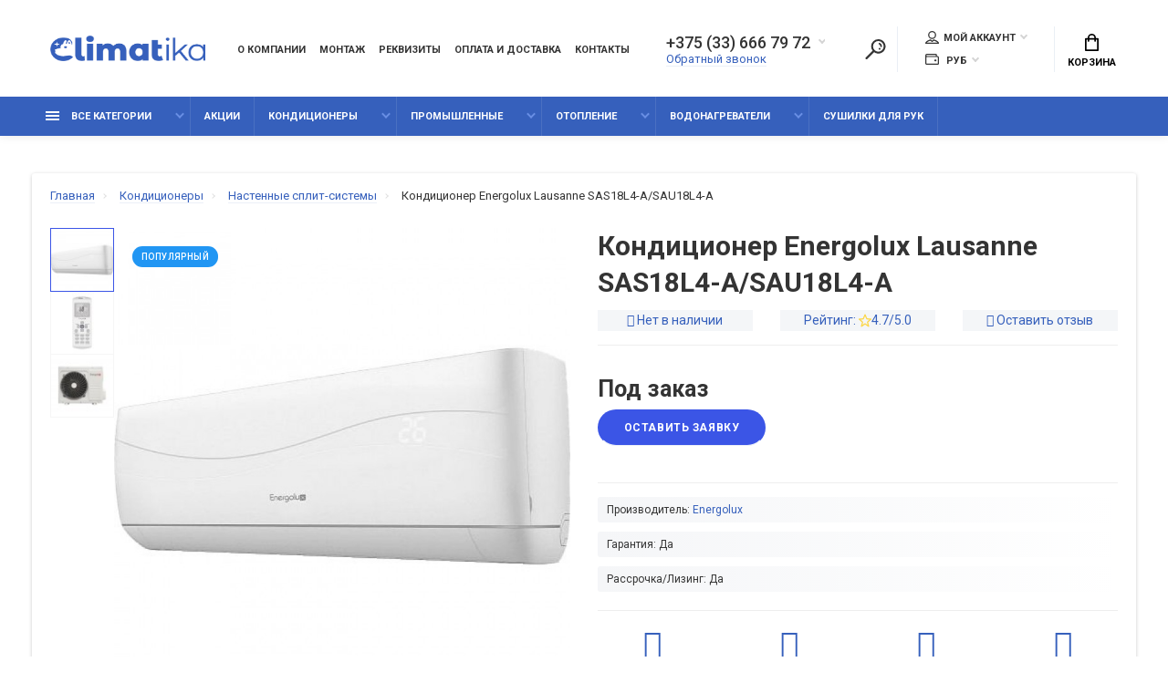

--- FILE ---
content_type: text/html; charset=utf-8
request_url: https://climatika.by/konditsioneryi/nastennyie-split-sistemyi/split-sistema-energolux-lausanne-sas18l4-a-sau18l4-a/
body_size: 24787
content:
<!doctype html>
<html dir="ltr" lang="ru">
  <head>
    <meta charset="utf-8">
	<meta name="viewport" content="width=device-width, initial-scale=1, shrink-to-fit=no">
	<meta name="format-detection" content="telephone=no">
	<meta name="MobileOptimized" content="380">
    <base href="https://climatika.by/">
    <title>Кондиционер  Energolux Lausanne SAS18L4-A/SAU18L4-A купить в Бресте, Минске с установкой</title>

      
    <meta name="theme-color" content="#3660BC">
    <meta name="format-detection" content="telephone=no">
    <meta http-equiv="X-UA-Compatible" content="IE=Edge">
 
		<meta name="description" content="Кондиционер  Energolux Lausanne SAS18L4-A/SAU18L4-A купить в Бресте, Минске с установкой ➤ Доставка по Беларуси. ✅ Рассрочка. ☎ +375 (33) 666-79-72.">
 
 
		<meta name="keywords" content= "Кондиционер  Energolux Lausanne SAS18L4-A/SAU18L4-A купить, с установкой, кондиционер">
 
 
<meta name="yandex-verification" content="fda247fa10f77f93" />
 
		<link rel="apple-touch-icon" sizes="180x180" href="https://climatika.by/image/catalog/icons/fav.png">
 
 
		<link rel="icon" type="image/png" href="https://climatika.by/image/catalog/icons/fav.png" sizes="32x32">
 
 
		<link rel="icon" type="image/png" href="https://climatika.by/image/catalog/icons/fav.png" sizes="16x16">
 
 
		<meta property="og:title" content="Кондиционер  Energolux Lausanne SAS18L4-A/SAU18L4-A купить в Бресте, Минске с установкой " />
		<meta property="og:type" content="website">
		<meta property="og:url" content="https://climatika.by/konditsioneryi/nastennyie-split-sistemyi/split-sistema-energolux-lausanne-sas18l4-a-sau18l4-a/">
 
		<meta property="og:image" content="https://climatika.by/image/cache/catalog/1801-720x720.jpg">
 
		<meta property="og:site_name" content="Магазин климатической техники - climatika.by">
 

	<link rel="stylesheet" href="/catalog/view/javascript/dynamic_stylesheet_0.css">
	<link rel="stylesheet" href="/catalog/view/theme/technics/css/style-d.css">
	<link rel="stylesheet" href="catalog/view/theme/technics/css/fontawesome/4.7.0/css/font-awesome.min.css?v1.2.2">
	<link rel="stylesheet" href="catalog/view/theme/technics/css/bootstrap/3.3.5/bootstrap.min.css?v1.2.2">
	<link rel="stylesheet" href="catalog/view/theme/technics/css/app.min.css?v1.2.2">
	<link rel="stylesheet" href="https://fonts.googleapis.com/css2?family=Roboto:ital,wght@0,300;0,400;0,500;0,700;1,300;1,400;1,500;1,700&display=swap" media="screen and (min-width: 767px)">
 
	<link href="catalog/view/javascript/special_timer/special_timer.css" type="text/css" rel="stylesheet" media="screen">
 
<style>
:root {font-size: 10px; } @media (max-width: 479px) {:root {font-size: 9px; }}
.app {overflow: hidden;position: relative;min-height: 100%;}
body {font: 400 1.4rem/1.714 "Roboto", Helvetica, Arial, als_rublregular, sans-serif;}
button,input,optgroup,select,textarea,.fancybox-container {font-family: "Roboto", Helvetica, Arial, als_rublregular, sans-serif;}


.btn--preview.js-btn-preview {display: none;} 
	
.app-chats {
    bottom: 10rem;
}
.subsc__caption{
	max-width: inherit;
}
.footer__nav{
	padding:45px 0px 0px;
}

.nav__topbar-menu li:last-child {
display: none !important;}

.lang.js-toggle{
display: none !important;} 
	
</style>
 
		<link href="https://climatika.by/split-sistema-energolux-lausanne-sas18l4-a-sau18l4-a/" rel="canonical">
 
		<link href="https://climatika.by/image/catalog/Favicon.png" rel="icon">
 
 
		<script src="catalog/view/javascript/technics/plugins.min.js?v1.2.2"></script>
		 
		<script src="catalog/view/javascript/technics/bootstrap/3.3.5/bootstrap.min.js?v1.2.2"></script>
		<script src="catalog/view/javascript/technics/app.min.js?v1.2.2"></script>
 
		<script src="catalog/view/javascript/special_timer/jquery.countdown.min.js"></script>
 
 

 
		<script><!-- BEGIN JIVOSITE CODE  -->
(function(){ var widget_id = '94167';
var s = document.createElement('script'); s.type = 'text/javascript'; s.async = true; s.src = '//code.jivosite.com/script/widget/'+widget_id; var ss = document.getElementsByTagName('script')[0]; ss.parentNode.insertBefore(s, ss);})();
<!--  END JIVOSITE CODE --></script>
 

 
<!-- Yandex.Metrika counter -->
<script type="text/javascript" >
   (function(m,e,t,r,i,k,a){m[i]=m[i]||function(){(m[i].a=m[i].a||[]).push(arguments)};
   m[i].l=1*new Date();k=e.createElement(t),a=e.getElementsByTagName(t)[0],k.async=1,k.src=r,a.parentNode.insertBefore(k,a)})
   (window, document, "script", "https://mc.yandex.ru/metrika/tag.js", "ym");

   ym(31318198, "init", {
        clickmap:true,
        trackLinks:true,
        accurateTrackBounce:true,
        webvisor:true
   });
</script>
<noscript><div><img src="https://mc.yandex.ru/watch/31318198" style="position:absolute; left:-9999px;" alt="" /></div></noscript>
<!-- /Yandex.Metrika counter -->


  

 
 

 

  <script>
    $(document).mouseup(function (e) {
        var container = $(".ocf-offcanvas.ocfilter-mobile");
        if (container.has(e.target).length === 0){
            container.removeClass('active');
            $('.options__btn.ocfilter-mobile-handle').removeClass('active');
        }
    });
  </script>

  <!-- Google Tag Manager -->
  <script>(function(w,d,s,l,i){w[l]=w[l]||[];w[l].push({'gtm.start':
              new Date().getTime(),event:'gtm.js'});var f=d.getElementsByTagName(s)[0],
          j=d.createElement(s),dl=l!='dataLayer'?'&l='+l:'';j.async=true;j.src=
          'https://www.googletagmanager.com/gtm.js?id='+i+dl;f.parentNode.insertBefore(j,f);
      })(window,document,'script','dataLayer','GTM-5G863XDP');</script>
  <!-- End Google Tag Manager -->


      <!-- Meta Pixel Code -->
<script>
!function(f,b,e,v,n,t,s)
{if(f.fbq)return;n=f.fbq=function(){n.callMethod?
n.callMethod.apply(n,arguments):n.queue.push(arguments)};
if(!f._fbq)f._fbq=n;n.push=n;n.loaded=!0;n.version='2.0';
n.queue=[];t=b.createElement(e);t.async=!0;
t.src=v;s=b.getElementsByTagName(e)[0];
s.parentNode.insertBefore(t,s)}(window, document,'script',
'https://connect.facebook.net/en_US/fbevents.js');
fbq('init', '1796837557883431');
fbq('track', 'PageView');
</script>
<noscript><img height="1" width="1" style="display:none"
src="https://www.facebook.com/tr?id=1796837557883431&ev=PageView&noscript=1"
/></noscript>
<!-- End Meta Pixel Code -->
  </head>
  <body class="page-homepage">
  <!-- Google Tag Manager (noscript) -->
  <noscript><iframe src="https://www.googletagmanager.com/ns.html?id=GTM-5G863XDP"
                    height="0" width="0" style="display:none;visibility:hidden"></iframe></noscript>
  <!-- End Google Tag Manager (noscript) -->
    <div class="app app--v2">
      <!-- Popups :: Start-->
	  <!--noindex-->
      <div class="popup popup--570" style="display: none;" id="signin">
        <button class="popup__close" data-fancybox-close>
          <svg class="icon-close">
            <use xlink:href="catalog/view/theme/technics/sprites/sprite.svg#icon-close"></use>
          </svg>
        </button>
        <div class="signin">
          <div class="row">
            <div class="col-12 col-md-12">
              <div class="signin__head"><span class="signin__title">Авторизация</span></div>
              <div class="signin__body">
                <form action="https://climatika.by/login/" enctype="multipart/form-data" id="loginform" method="post">
                  <label class="ui-label">Электронная почта</label>
                  <div class="ui-field">
                    <input class="ui-input" type="email" name="email" placeholder="Электронная почта" required>
                  </div>
                  <label class="ui-label">Пароль</label>
                  <div class="ui-field">
                    <input class="ui-input" type="password" name="password" placeholder="Пароль" required>
					<a href="https://climatika.by/forgot-password/">Забыли пароль?</a>
                  </div>
                  <div class="signin__action">
					<button class="btn btn--blue" form="loginform" type="submit">Войти</button>
					<a class="btn btn--link" href="https://climatika.by/create-account/">Регистрация</a>
                  </div>
                </form>
              </div>
            </div>
          </div>
        </div>
      </div>
	  <!--/noindex-->
      <!-- Popups :: End-->
	        <!-- Header v2 :: Start-->
      <header class="header header--v2">
        <div class="topbar">
          <div class="container-fluid">
            <div class="row">
              <div class="col col-xl-2">
                <div class="logo">
					 
						<a href="https://climatika.by/"><img src="https://climatika.by/image/catalog/logo_main.png" title="Магазин климатической техники - climatika.by" alt="Магазин климатической техники - climatika.by"></a>
						 
				</div>
              </div>
                                <div class="col-hidden col-lg-visible col col-nav">
                  <nav class="nav__topbar">
                    <ul class="nav__topbar-menu">
                      
                         
                          
    <li><a class="nav__topline-link" href="https://climatika.by/o-magazine/" >О компании</a></li>


    <li><a class="nav__topline-link" href="https://climatika.by/montaj-servis-i-obslujivanie-konditsionerov/" >Монтаж</a></li>


    <li><a class="nav__topline-link" href="https://climatika.by/rekvizityi/" >Реквизиты</a></li>


                              
                      
                         
                          
    <li><a class="nav__topline-link" href="https://climatika.by/dostavka-i-oplata/" >Оплата и доставка</a></li>


    <li><a class="nav__topline-link" href="https://climatika.by/contact-us/" >Контакты</a></li>


    <li><a class="nav__topline-link" href="https://climatika.by/specials/" >Акции</a></li>


                              
                                          </ul>
                  </nav>
                </div>
                              <div class="col col-auto col-phone">

				 
	                <div class="phone js-toggle">
						                  <button class="phone__btn js-toggle-btn">+375 (33) 666 79 72</button>
											<a class="phone__link js-fancy-popup" href="#inline">Обратный звонок</a>
							<div id="inline" class="popup popup--570" style="display:none;">        <div class="writeus"><span class="writeus__heading">Заказать обратный звонок</span>
          <div class="writeus__form">
			<form class="data-callback">
              <label class="ui-label required">Ваше имя:</label>
              <div class="ui-field">
                <input class="ui-input" type="text" value="" name="name" placeholder="Ваше имя:">
              </div>
              <label class="ui-label required">Ваш телефон:</label>
              <div class="ui-field">
                <input class="ui-input" type="text" value="" name="phone" placeholder="Ваш телефон:">
              </div>
              <label class="ui-label">Комментарий: </label>
              <div class="ui-field">
                <textarea class="ui-textarea" name="comment" cols="30" rows="10" placeholder="Комментарий: "></textarea>
              </div>
			  
              <div class="writeus__action">
                <button type="button" class="btn btn--blue contact-send">Отправить</button>
              </div>
				 
            </form>
          </div>
        </div>
</div>
							
                                    <div class="phone__dropdown js-toggle-dropdown">
                      <ul class="phone__menu">
                                   	                    
	            			   <li><a class="phone__menu-link" rel="nofollow" href="tel:+375336667972">+375 (33) 666 79 72</a></li>
                                    	                    
	            			   <li><a class="phone__menu-link" rel="nofollow" href="tel:+375296667902">+375 (29) 666 79 02</a></li>
                                    	                    
	            			   <li><a class="phone__menu-link" rel="nofollow" href="tel:+375162553155">+375 (162) 55 31 55</a></li>
                    
                     </ul>  
                   </div> 
                 
	                </div>
					

              </div>
                <div class="col-hidden col-md-visible col-auto col-search">
                <div class="search js-search">
                    <button class="search__btn">
                      <svg class="icon-search">
                        <use xlink:href="catalog/view/theme/technics/sprites/sprite.svg#icon-search"></use>
                      </svg>
                    </button>
                    <div class="search__wrapper">
                      <div class="search__wrapper-in">
						<button class="search__send">
                          <svg class="icon-search">
                            <use xlink:href="catalog/view/theme/technics/sprites/sprite.svg#icon-search"></use>
                          </svg>
						</button>
                        <button class="search__close">
                          <svg class="icon-close">
                            <use xlink:href="catalog/view/theme/technics/sprites/sprite.svg#icon-close"></use>
                          </svg>
                        </button>
                        <input class="search__input js-search-input" inputmode="text" name="search" value="" type="search" placeholder="Что будем искать">
                      </div>
                    </div>
                </div>
                </div>

              <div class="col-hidden col-md-visible col-auto">
                <div class="ctrl">
				 
                  <div class="acc js-toggle">
                    <button class="acc__btn js-toggle-btn">
                      <svg class="icon-user">
                        <use xlink:href="catalog/view/theme/technics/sprites/sprite.svg#icon-user"></use>
                      </svg>Мой аккаунт <span id="wishcomptotall" class="acc__counter"  style="display:none;"  >0</span>
                    </button>
                    <div class="acc__dropdown js-toggle-dropdown">
                      <ul class="acc__menu">
                        <li><a class="acc__link js-fancy-popup" href="#signin">Авторизация / Регистрация</a></li>
                        <li id="wish"><a class="acc__link" href="https://climatika.by/wishlist/">Избранное (0)</a>
</li>
                        <li id="compare"><a class="acc__link" href="https://climatika.by/compare-products/">Сравнение (0)</a>
</li>
                      </ul>
                    </div>
                  </div>
				              <div class="lang js-toggle">
			    <form action="https://climatika.by/index.php?route=common/language/language" method="post" enctype="multipart/form-data" id="form-language">
                <button class="lang__btn js-toggle-btn">
				  				   
				  <img src="catalog/language/ru-ru/ru-ru.png" alt="Climatika" title="Climatika"> Climatika
				  				  				  				  				</button>
                <div class="lang__dropdown js-toggle-dropdown">
                  <ul class="lang__menu">
										<li data-lang="ru-ru"><a class="lang__link" href="#"><img src="catalog/language/ru-ru/ru-ru.png" alt="Climatika" title="Climatika" /> Climatika</a></li>
										<li data-lang="en-gb"><a class="lang__link" href="#"><img src="catalog/language/en-gb/en-gb.png" alt="Invertis" title="Invertis" /> Invertis</a></li>
					                  </ul>
                </div>
					<input type="hidden" name="code" value="" />
					<input type="hidden" name="redirect" value="eyJyb3V0ZSI6InByb2R1Y3RcL3Byb2R1Y3QiLCJ1cmwiOiImcHJvZHVjdF9pZD00NDU2JnBhdGg9OV8xMyIsInByb3RvY29sIjoiMSJ9" />
				</form>
              </div>

              <div class="wallet js-toggle">
				<form action="https://climatika.by/index.php?route=common/currency/currency" method="post" enctype="multipart/form-data" id="form-currency">
                <button class="wallet__btn js-toggle-btn">
                  <svg class="icon-wallet">
                    <use xlink:href="catalog/view/theme/technics/sprites/sprite.svg#icon-wallet"></use>
                  </svg>
								 <strong> руб</strong> 		                </button>
                <div class="wallet__dropdown js-toggle-dropdown">
                  <ul class="wallet__menu">
                		<li data-curr="USD"><a class="wallet__link" href="#">$ US Dollar</a></li>
                        		<li data-curr="BYN"><a class="wallet__link" href="#"> руб Рубль</a></li>
                                  </ul>
                </div>
				<input type="hidden" name="code" value="" />
				<input type="hidden" name="redirect" value="https://climatika.by/konditsioneryi/nastennyie-split-sistemyi/split-sistema-energolux-lausanne-sas18l4-a-sau18l4-a/" />
			  </form>
              </div>

                </div>
              </div>
              <div class="col-auto">
                <div class="cart js-toggle" id="cart">
                  <button class="cart__btn js-toggle-btn">
                    <svg class="icon-cart">
                      <use xlink:href="catalog/view/theme/technics/sprites/sprite.svg#icon-cart"></use>
                    </svg>
					<span id="cart-total">
										</span>
					Корзина
                  </button>
			  <div class="cart__dropdown js-toggle-dropdown">
                    <div class="cart__head">
                      <button class="cart__back js-toggle-close">
                        <svg class="icon-back">
                          <use xlink:href="catalog/view/theme/technics/sprites/sprite.svg#icon-back"></use>
                        </svg>
                      </button><span class="cart__heading">Корзина</span>
                      <button class="cart__clear" onclick="cart.clear();" style="display: none;">
                        <svg class="icon-clear">
                          <use xlink:href="catalog/view/theme/technics/sprites/sprite.svg#icon-clear"></use>
                        </svg>Очистить
                      </button>
                    </div>
                    <div class="cart__body">
                      <div class="cart__scroll">
					  					  <ul class="cart__list">
					    <li><div class="cart__item"><p>Ваша корзина пуста!</p></div></li>
					  </ul>
					                        </div>
                    </div>
                    <div class="cart__foot" style="display: none;">
                      <div class="row">
                        <div class="col-5"><a class="btn btn--link" href="https://climatika.by/cart/">Корзина покупок</a></div>
                        <div class="col-7"><a class="btn btn--blue" href="https://climatika.by/checkout/">Оформление заказа</a>
												<a class="btn btn--link js-fancy-popup-cart" href="#popup-buy-click-cc" data-typefrom="cart-popup" data-for="">Быстрый заказ</a>
												</div>
                      </div>
                    </div>
                  </div>
				  
		 
		  <div class="popup popup--570" style="display: none;" id="popup-buy-click-cc">
			<button class="popup__close" data-fancybox-close>
			  <svg class="icon-close">
				<use xlink:href="catalog/view/theme/technics/sprites/sprite.svg#icon-close"></use>
			  </svg>
			</button>
			<div class="writeus"><span class="writeus__heading">Быстрый заказ</span>
			  <div class="writeus__form">
				 
	<label class="ui-label required" >Имя</label>
	<div class="ui-field" >
		<input class="ui-input" type="text" placeholder="Имя" value=""    name="name">
	</div>

	<label class="ui-label required" >Телефон</label>
	<div class="ui-field" >
		<input class="ui-input" type="text" placeholder="Телефон" value=""  name="phone">
	</div>

	<label class="ui-label" style="display:none;">E-Mail</label>
	<div class="ui-field" style="display:none;">
		<input class="ui-input" type="text" placeholder=" E-Mail" value=""  name="email">
	</div>

	<label class="ui-label" >Комментарий</label>
	<div class="ui-field" >
		<textarea class="ui-textarea" rows="5" placeholder="Комментарий" name="comment"></textarea>
	</div>

				
				  <div class="writeus__action">
					<button type="button" class="btn btn--blue js-btn-add-cart-fast-custom quickbuy-send" onclick="cart.add2cartFast($('#popup-buy-click-cc input,#popup-buy-click-cc textarea'));">Отправить заказ</button>
					<input name="redirect"  value="1" class="fast-redirect" type="hidden">
					 
				  </div>
			  </div>
			</div>
		  </div>
		                </div>
              </div> 
            </div>
          </div>
        </div>
        <nav class="nav js-sticky">
          <div class="container-fluid">
            <div class="nav__mobile">
              <ul class="nav__menu">
                <li><a class="nav__link nav__link--arrow" href="#">
                    <svg class="icon-toggle">
                      <use xlink:href="catalog/view/theme/technics/sprites/sprite.svg#icon-toggle"></use>
                    </svg>Меню</a>
                  <div class="nav__dropdown nav__dropdown--list">
                    <div class="nav__list">
                      <div class="nav__list-head">
                        <button class="nav__list-close">
                          <svg class="icon-back">
                            <use xlink:href="catalog/view/theme/technics/sprites/sprite.svg#icon-back"></use>
                          </svg>
                        </button><b class="nav__list-heading">Категории</b>
                      </div>
                      <div class="nav__list-body">
                        <ul class="nav__list-menu"></ul>
                      </div>
                    </div>
                  </div>
                </li>
              </ul>
            </div>
            <div class="nav__priority">
              <ul class="nav__menu js-priority" data-text-more="Еще...">
 
                <!-- MAIN NAV  -->
				                  <!-- MAIN NAV Vertical  -->
                <li><a class="nav__link nav__link--arrow" href="all-categories">
                    <svg class="icon-toggle">
                      <use xlink:href="catalog/view/theme/technics/sprites/sprite.svg#icon-toggle"></use>
                    </svg> Все категории  </a>
                  <div class="nav__dropdown">
                    <div class="nav__list">
                      <div class="nav__list-head">
                        <button class="nav__list-close">
                          <svg class="icon-back">
                            <use xlink:href="catalog/view/theme/technics/sprites/sprite.svg#icon-back"></use>
                          </svg>
                        </button><b class="nav__list-heading">Категории</b>
                      </div>
                      <div class="nav__list-body">
                        <ul class="nav__list-menu">
                                           
                           
   
    	
     

        

                  <li><a class="nav__list-link nav__list-link--arrow" href="https://climatika.by/konditsioneryi/">Кондиционеры</a>
                            <div class="nav__list-dropdown nav__list-dropdown--full nav__list-dropdown--type0">
                              <div class="nav__group">
                                <div class="row">
                                 							      <div class="col-xl-9">
							     										<div class="row">
									  										  										  <div class="col-4 col-lg-3" style="-ms-flex: 0 0 100%;flex: 0 0 100%;max-width: 100%;">
										 
											<a class="nav__group-title" href="https://climatika.by/konditsioneryi/nastennyie-split-sistemyi/">Настенные сплит-системы</a>
										   
											
										  										 
											<a class="nav__group-title" href="https://climatika.by/konditsioneryi/multi-split-sistemyi/">Мульти сплит-системы</a>
										   
											
										  										 
											<a class="nav__group-title" href="https://climatika.by/konditsioneryi/mobilnyie-konditsioneryi/">Мобильные кондиционеры</a>
										   
											
										  										 
											<a class="nav__group-title" href="https://climatika.by/konditsioneryi/kassetnyie-konditsioneryi/">Кассетные кондиционеры</a>
										   
											
										  										 
											<a class="nav__group-title" href="https://climatika.by/konditsioneryi/napolno-potolochnyie-konditsioneryi/">Напольно-потолочные кондиционеры</a>
										   
											
										  										 
											<a class="nav__group-title" href="https://climatika.by/konditsioneryi/kanalnyie-konditsioneryi/">Канальные кондиционеры</a>
										   
											
										  										 
											<a class="nav__group-title" href="https://climatika.by/konditsioneryi/okonnyie-konditsioneryi/">Оконные кондиционеры</a>
										   
											
										  										 
											<a class="nav__group-title" href="https://climatika.by/konditsioneryi/kolonnyie-konditsioneryi/">Колонные кондиционеры</a>
										   
											
										  										 
											<a class="nav__group-title" href="https://climatika.by/konditsioneryi/konsolnye-kondicionery/">Консольные кондиционеры</a>
										   
											
										  										 
											<a class="nav__group-title" href="https://climatika.by/konditsioneryi/promyishlennyie/">Промышленные</a>
										                                     
											<ul class="nav__group-menu">
												  													<li><a class="nav__group-link" href="https://climatika.by/konditsioneryi/promyishlennyie/kompressorno-kondensatornyie-bloki/">Компрессорно-конденсаторные блоки</a></li>
												  													<li><a class="nav__group-link" href="https://climatika.by/konditsioneryi/promyishlennyie/kryishnyie-konditsioneryi/">Крышные кондиционеры</a></li>
												  													<li><a class="nav__group-link" href="https://climatika.by/konditsioneryi/promyishlennyie/multizonalnyie-sistemyi-konditsionirovaniya/">Мультизональные системы кондиционирования</a></li>
												  													<li><a class="nav__group-link" href="https://climatika.by/konditsioneryi/promyishlennyie/pretsizionnyie-konditsioneryi/">Прецизионные кондиционеры</a></li>
												  													<li><a class="nav__group-link" href="https://climatika.by/konditsioneryi/promyishlennyie/fankoylyi/">Фанкойлы</a></li>
												  													<li><a class="nav__group-link" href="https://climatika.by/konditsioneryi/promyishlennyie/chilleryi/">Чиллеры</a></li>
												  											</ul>
										  																				  </div>
									  										</div>
								  </div>
								  

											
                                  <div class="col-hidden col-xl-visible col-xl-3"> 
                                    <div class="nav__promo"><b class="nav__promo-heading">Товар дня</b>
                                      
                                      <div class="nav__promo-slides js-slick-nav">
                                                                                <div class="products__item">
                                          <div class="products__item-in">
										  <div class="products__item-stickers">
										  											 
											 
											 
												<mark class="products__item-mark products__item-mark--popular">Популярный</mark>
											 
											 
											 
											 
										  </div>
                                            <div class="products__item-images"><a href="https://climatika.by/Daikin-FTXB20s--RXB20s-split-sistema/"><img src="[data-uri]" data-lazy="https://climatika.by/image/cache/catalog/i/il/fk/cbd23f4078ca5bce27f628c24f32079d-180x180.jpg" alt="Daikin FTXB20С / RXB20С сплит система"></a></div>
                                            <div class="products__item-desc"><span class="products__item-category">Настенные сплит-системы</span><a href="https://climatika.by/Daikin-FTXB20s--RXB20s-split-sistema/" class="products__item-title">Daikin FTXB20С / RXB20С сплит система</a><span class="products__item-price">2331 руб</span></div>
                                            <div class="products__item-action"><a class="btn btn--cart" href="#">Купить
                                                <svg class="icon-cart">
                                                  <use xlink:href="catalog/view/theme/technics/sprites/sprite.svg#icon-cart"></use>
                                                </svg></a><a class="btn btn--preview" href="#">
                                                <svg class="icon-preview">
                                                  <use xlink:href="catalog/view/theme/technics/sprites/sprite.svg#icon-preview"></use>
                                                </svg></a></div>
                                          </div>
                                        </div>
                                                                              </div>

                                      
                                    </div>
                                  </div>
					                                </div>
                              </div>
                            </div>
                          </li>
                  

     
   
   
    	
     

        

                  <li><a class="nav__list-link nav__list-link--arrow" href="https://climatika.by/vodonagrevateli/">Водонагреватели</a>
                            <div class="nav__list-dropdown nav__list-dropdown--full nav__list-dropdown--type0">
                              <div class="nav__group">
                                <div class="row">
                                 							      <div class="col-xl-9">
							     										<div class="row">
									  										  										  <div class="col-4 col-lg-3" style="-ms-flex: 0 0 100%;flex: 0 0 100%;max-width: 100%;">
										 
											<a class="nav__group-title" href="https://climatika.by/vodonagrevateli/nakopitelnyie-elektricheskie/">Накопительные электрические</a>
										   
											
										  										 
											<a class="nav__group-title" href="https://climatika.by/vodonagrevateli/protochnyie-vodonagrevateli/">Проточные водонагреватели</a>
										   
											
										  																				  </div>
									  										</div>
								  </div>
								  

											
                                  <div class="col-hidden col-xl-visible col-xl-3"> 
                                    <div class="nav__promo"><b class="nav__promo-heading">Товар дня</b>
                                      
                                      <div class="nav__promo-slides js-slick-nav">
                                                                                <div class="products__item">
                                          <div class="products__item-in">
										  <div class="products__item-stickers">
										  											 
											 
											 
												<mark class="products__item-mark products__item-mark--popular">Популярный</mark>
											 
											 
											 
											 
										  </div>
                                            <div class="products__item-images"><a href="https://climatika.by/Daikin-FTXB20s--RXB20s-split-sistema/"><img src="[data-uri]" data-lazy="https://climatika.by/image/cache/catalog/i/il/fk/cbd23f4078ca5bce27f628c24f32079d-180x180.jpg" alt="Daikin FTXB20С / RXB20С сплит система"></a></div>
                                            <div class="products__item-desc"><span class="products__item-category">Настенные сплит-системы</span><a href="https://climatika.by/Daikin-FTXB20s--RXB20s-split-sistema/" class="products__item-title">Daikin FTXB20С / RXB20С сплит система</a><span class="products__item-price">2331 руб</span></div>
                                            <div class="products__item-action"><a class="btn btn--cart" href="#">Купить
                                                <svg class="icon-cart">
                                                  <use xlink:href="catalog/view/theme/technics/sprites/sprite.svg#icon-cart"></use>
                                                </svg></a><a class="btn btn--preview" href="#">
                                                <svg class="icon-preview">
                                                  <use xlink:href="catalog/view/theme/technics/sprites/sprite.svg#icon-preview"></use>
                                                </svg></a></div>
                                          </div>
                                        </div>
                                                                              </div>

                                      
                                    </div>
                                  </div>
					                                </div>
                              </div>
                            </div>
                          </li>
                  

     
   
   
    	
     

        

                  <li><a class="nav__list-link nav__list-link--arrow" href="https://climatika.by/otoplenie/">Отопление</a>
                            <div class="nav__list-dropdown nav__list-dropdown--full nav__list-dropdown--type0">
                              <div class="nav__group">
                                <div class="row">
                                 							      <div class="col-xl-9">
							     										<div class="row">
									  										  										  <div class="col-4 col-lg-3" style="-ms-flex: 0 0 100%;flex: 0 0 100%;max-width: 100%;">
										 
											<a class="nav__group-title" href="https://climatika.by/otoplenie/vozdushno-otopitelnyie-agregatyi/">Воздушно-отопительные агрегаты</a>
										   
											
										  										 
											<a class="nav__group-title" href="https://climatika.by/otoplenie/kotlyi/">Котлы</a>
										                                     
											<ul class="nav__group-menu">
												  													<li><a class="nav__group-link" href="https://climatika.by/otoplenie/kotlyi/gazovyie/">Газовые</a></li>
												  													<li><a class="nav__group-link" href="https://climatika.by/otoplenie/kotlyi/kombinirovannyie/">Комбинированные</a></li>
												  													<li><a class="nav__group-link" href="https://climatika.by/otoplenie/kotlyi/tverdotoplivnyie/">Твердотопливные</a></li>
												  													<li><a class="nav__group-link" href="https://climatika.by/otoplenie/kotlyi/elektricheskie/">Электрические</a></li>
												  											</ul>
										  																				  </div>
									  										</div>
								  </div>
								  

											
                                  <div class="col-hidden col-xl-visible col-xl-3"> 
                                    <div class="nav__promo"><b class="nav__promo-heading">Товар дня</b>
                                      
                                      <div class="nav__promo-slides js-slick-nav">
                                                                                <div class="products__item">
                                          <div class="products__item-in">
										  <div class="products__item-stickers">
										  											 
											 
											 
												<mark class="products__item-mark products__item-mark--popular">Популярный</mark>
											 
											 
											 
											 
										  </div>
                                            <div class="products__item-images"><a href="https://climatika.by/Daikin-FTXB20s--RXB20s-split-sistema/"><img src="[data-uri]" data-lazy="https://climatika.by/image/cache/catalog/i/il/fk/cbd23f4078ca5bce27f628c24f32079d-180x180.jpg" alt="Daikin FTXB20С / RXB20С сплит система"></a></div>
                                            <div class="products__item-desc"><span class="products__item-category">Настенные сплит-системы</span><a href="https://climatika.by/Daikin-FTXB20s--RXB20s-split-sistema/" class="products__item-title">Daikin FTXB20С / RXB20С сплит система</a><span class="products__item-price">2331 руб</span></div>
                                            <div class="products__item-action"><a class="btn btn--cart" href="#">Купить
                                                <svg class="icon-cart">
                                                  <use xlink:href="catalog/view/theme/technics/sprites/sprite.svg#icon-cart"></use>
                                                </svg></a><a class="btn btn--preview" href="#">
                                                <svg class="icon-preview">
                                                  <use xlink:href="catalog/view/theme/technics/sprites/sprite.svg#icon-preview"></use>
                                                </svg></a></div>
                                          </div>
                                        </div>
                                                                              </div>

                                      
                                    </div>
                                  </div>
					                                </div>
                              </div>
                            </div>
                          </li>
                  

     
   
   
    	
          <li><a class="nav__list-link" href="https://climatika.by/sushilki-dlya-ruk/">Сушилки для рук</a></li>
     
   
   
    	
          <li><a class="nav__list-link" href="https://climatika.by/ventilyatoryi/">Вентиляторы</a></li>
     
   
   
    	
          <li><a class="nav__list-link" href="https://climatika.by/osushiteli-vozduha/">Осушители воздуха</a></li>
     
   
   
    	
          <li><a class="nav__list-link" href="https://climatika.by/ochistiteli-vozduha/">Очистители воздуха</a></li>
     
   
   
    	
     

        

                  <li><a class="nav__list-link nav__list-link--arrow" href="https://climatika.by/teplovoe-oborudovanie/">Тепловое оборудование</a>
                            <div class="nav__list-dropdown nav__list-dropdown--full nav__list-dropdown--type0">
                              <div class="nav__group">
                                <div class="row">
                                 							      <div class="col-xl-9">
							     										<div class="row">
									  										  										  <div class="col-4 col-lg-3" style="-ms-flex: 0 0 100%;flex: 0 0 100%;max-width: 100%;">
										 
											<a class="nav__group-title" href="https://climatika.by/teplovoe-oborudovanie/gazovyie-obogrevateli/">Газовые обогреватели</a>
										   
											
										  										 
											<a class="nav__group-title" href="https://climatika.by/teplovoe-oborudovanie/gazovyie-teplovyie-pushki/">Газовые тепловые пушки</a>
										   
											
										  										 
											<a class="nav__group-title" href="https://climatika.by/teplovoe-oborudovanie/dizelnyie-teplovyie-pushki/">Дизельные тепловые пушки</a>
										   
											
										  										 
											<a class="nav__group-title" href="https://climatika.by/teplovoe-oborudovanie/infrakrasnyie-obogrevateli/">Инфракрасные обогреватели</a>
										   
											
										  										 
											<a class="nav__group-title" href="https://climatika.by/teplovoe-oborudovanie/kaminyi/">Камины</a>
										   
											
										  										 
											<a class="nav__group-title" href="https://climatika.by/teplovoe-oborudovanie/konvektoryi/">Конвекторы</a>
										   
											
										  										 
											<a class="nav__group-title" href="https://climatika.by/teplovoe-oborudovanie/maslyanyie-obogrevateli/">Масляные обогреватели</a>
										   
											
										  										 
											<a class="nav__group-title" href="https://climatika.by/teplovoe-oborudovanie/teploventilyatoryi/">Тепловентиляторы</a>
										   
											
										  										 
											<a class="nav__group-title" href="https://climatika.by/teplovoe-oborudovanie/teplovyie-zavesyi/">Тепловые завесы</a>
										   
											
										  										 
											<a class="nav__group-title" href="https://climatika.by/teplovoe-oborudovanie/teplovyie-pushki-elektricheskie/">Тепловые пушки электрические</a>
										   
											
										  																				  </div>
									  										</div>
								  </div>
								  

											
                                  <div class="col-hidden col-xl-visible col-xl-3"> 
                                    <div class="nav__promo"><b class="nav__promo-heading">Товар дня</b>
                                      
                                      <div class="nav__promo-slides js-slick-nav">
                                                                                <div class="products__item">
                                          <div class="products__item-in">
										  <div class="products__item-stickers">
										  											 
											 
											 
												<mark class="products__item-mark products__item-mark--popular">Популярный</mark>
											 
											 
											 
											 
										  </div>
                                            <div class="products__item-images"><a href="https://climatika.by/Daikin-FTXB20s--RXB20s-split-sistema/"><img src="[data-uri]" data-lazy="https://climatika.by/image/cache/catalog/i/il/fk/cbd23f4078ca5bce27f628c24f32079d-180x180.jpg" alt="Daikin FTXB20С / RXB20С сплит система"></a></div>
                                            <div class="products__item-desc"><span class="products__item-category">Настенные сплит-системы</span><a href="https://climatika.by/Daikin-FTXB20s--RXB20s-split-sistema/" class="products__item-title">Daikin FTXB20С / RXB20С сплит система</a><span class="products__item-price">2331 руб</span></div>
                                            <div class="products__item-action"><a class="btn btn--cart" href="#">Купить
                                                <svg class="icon-cart">
                                                  <use xlink:href="catalog/view/theme/technics/sprites/sprite.svg#icon-cart"></use>
                                                </svg></a><a class="btn btn--preview" href="#">
                                                <svg class="icon-preview">
                                                  <use xlink:href="catalog/view/theme/technics/sprites/sprite.svg#icon-preview"></use>
                                                </svg></a></div>
                                          </div>
                                        </div>
                                                                              </div>

                                      
                                    </div>
                                  </div>
					                                </div>
                              </div>
                            </div>
                          </li>
                  

     
   
   
    	
     

        

                  <li><a class="nav__list-link nav__list-link--arrow" href="https://climatika.by/uvlajniteli-vozduha/">Увлажнители воздуха</a>
                            <div class="nav__list-dropdown nav__list-dropdown--full nav__list-dropdown--type0">
                              <div class="nav__group">
                                <div class="row">
                                 							      <div class="col-xl-9">
							     										<div class="row">
									  										  										  <div class="col-4 col-lg-3" style="-ms-flex: 0 0 100%;flex: 0 0 100%;max-width: 100%;">
										 
											<a class="nav__group-title" href="https://climatika.by/uvlajniteli-vozduha/moyki-vozduha/">Мойки воздуха</a>
										   
											
										  										 
											<a class="nav__group-title" href="https://climatika.by/uvlajniteli-vozduha/ultrazvukovyie-uvlajniteli/">Ультразвуковые увлажнители</a>
										   
											
										  																				  </div>
									  										</div>
								  </div>
								  

											
                                  <div class="col-hidden col-xl-visible col-xl-3"> 
                                    <div class="nav__promo"><b class="nav__promo-heading">Товар дня</b>
                                      
                                      <div class="nav__promo-slides js-slick-nav">
                                                                                <div class="products__item">
                                          <div class="products__item-in">
										  <div class="products__item-stickers">
										  											 
											 
											 
												<mark class="products__item-mark products__item-mark--popular">Популярный</mark>
											 
											 
											 
											 
										  </div>
                                            <div class="products__item-images"><a href="https://climatika.by/Daikin-FTXB20s--RXB20s-split-sistema/"><img src="[data-uri]" data-lazy="https://climatika.by/image/cache/catalog/i/il/fk/cbd23f4078ca5bce27f628c24f32079d-180x180.jpg" alt="Daikin FTXB20С / RXB20С сплит система"></a></div>
                                            <div class="products__item-desc"><span class="products__item-category">Настенные сплит-системы</span><a href="https://climatika.by/Daikin-FTXB20s--RXB20s-split-sistema/" class="products__item-title">Daikin FTXB20С / RXB20С сплит система</a><span class="products__item-price">2331 руб</span></div>
                                            <div class="products__item-action"><a class="btn btn--cart" href="#">Купить
                                                <svg class="icon-cart">
                                                  <use xlink:href="catalog/view/theme/technics/sprites/sprite.svg#icon-cart"></use>
                                                </svg></a><a class="btn btn--preview" href="#">
                                                <svg class="icon-preview">
                                                  <use xlink:href="catalog/view/theme/technics/sprites/sprite.svg#icon-preview"></use>
                                                </svg></a></div>
                                          </div>
                                        </div>
                                                                              </div>

                                      
                                    </div>
                                  </div>
					                                </div>
                              </div>
                            </div>
                          </li>
                  

     
   
   
    	
     

        

                  <li><a class="nav__list-link nav__list-link--arrow" href="https://climatika.by/detsentralizovannaya--sistema-ventilyatsii/">Вентиляция</a>
                            <div class="nav__list-dropdown nav__list-dropdown--full nav__list-dropdown--type0">
                              <div class="nav__group">
                                <div class="row">
                                 							      <div class="col-xl-9">
							     										<div class="row">
									  										  										  <div class="col-4 col-lg-3" style="-ms-flex: 0 0 100%;flex: 0 0 100%;max-width: 100%;">
										 
											<a class="nav__group-title" href="https://climatika.by/detsentralizovannaya--sistema-ventilyatsii/bytovye-ustanovki/">Бытовые установки</a>
										   
											
										  										 
											<a class="nav__group-title" href="https://climatika.by/detsentralizovannaya--sistema-ventilyatsii/rekuperatoryi-prana/">Рекуператоры Прана</a>
										   
											
										  																				  </div>
									  										</div>
								  </div>
								  

											
                                  <div class="col-hidden col-xl-visible col-xl-3"> 
                                    <div class="nav__promo"><b class="nav__promo-heading">Товар дня</b>
                                      
                                      <div class="nav__promo-slides js-slick-nav">
                                                                                <div class="products__item">
                                          <div class="products__item-in">
										  <div class="products__item-stickers">
										  											 
											 
											 
												<mark class="products__item-mark products__item-mark--popular">Популярный</mark>
											 
											 
											 
											 
										  </div>
                                            <div class="products__item-images"><a href="https://climatika.by/Daikin-FTXB20s--RXB20s-split-sistema/"><img src="[data-uri]" data-lazy="https://climatika.by/image/cache/catalog/i/il/fk/cbd23f4078ca5bce27f628c24f32079d-180x180.jpg" alt="Daikin FTXB20С / RXB20С сплит система"></a></div>
                                            <div class="products__item-desc"><span class="products__item-category">Настенные сплит-системы</span><a href="https://climatika.by/Daikin-FTXB20s--RXB20s-split-sistema/" class="products__item-title">Daikin FTXB20С / RXB20С сплит система</a><span class="products__item-price">2331 руб</span></div>
                                            <div class="products__item-action"><a class="btn btn--cart" href="#">Купить
                                                <svg class="icon-cart">
                                                  <use xlink:href="catalog/view/theme/technics/sprites/sprite.svg#icon-cart"></use>
                                                </svg></a><a class="btn btn--preview" href="#">
                                                <svg class="icon-preview">
                                                  <use xlink:href="catalog/view/theme/technics/sprites/sprite.svg#icon-preview"></use>
                                                </svg></a></div>
                                          </div>
                                        </div>
                                                                              </div>

                                      
                                    </div>
                                  </div>
					                                </div>
                              </div>
                            </div>
                          </li>
                  

     
  
                                                                                                              </ul>
                      </div>
                    </div>
                  </div>
                </li>
                  <li class=""><a class="nav__link" href="/specials">Акции</a></li>
                  <!-- MAIN NAV Vertical  --> 
				                  <!-- MAIN NAV Horizontal  -->
                   

                                               
   
  
     

    	 
           

                  <li class="nav__menu-fullwidth"><a class="nav__link nav__link--arrow" href="https://climatika.by/konditsioneryi/">
                       Кондиционеры</a>
                            <div class="nav__dropdown nav__dropdown--full nav__dropdown--type2">
                              <div class="nav__group">
                                <div class="row">
                                 							      <div class="col-xl-9">
							     										<div class="row">
									  											                        	  
										  <div class="col-4 col-lg-3" style="-ms-flex: 0 0 100%;flex: 0 0 100%;max-width: 100%;">
										 
											<a class="nav__group-title" href="https://climatika.by/konditsioneryi/nastennyie-split-sistemyi/">Настенные сплит-системы</a>
										   
											
										  										 
											<a class="nav__group-title" href="https://climatika.by/konditsioneryi/multi-split-sistemyi/">Мульти сплит-системы</a>
										   
											
										  										 
											<a class="nav__group-title" href="https://climatika.by/konditsioneryi/mobilnyie-konditsioneryi/">Мобильные кондиционеры</a>
										   
											
										  										 
											<a class="nav__group-title" href="https://climatika.by/konditsioneryi/kassetnyie-konditsioneryi/">Кассетные кондиционеры</a>
										   
											
										  										 
											<a class="nav__group-title" href="https://climatika.by/konditsioneryi/napolno-potolochnyie-konditsioneryi/">Напольно-потолочные кондиционеры</a>
										   
											
										  										 
											<a class="nav__group-title" href="https://climatika.by/konditsioneryi/kanalnyie-konditsioneryi/">Канальные кондиционеры</a>
										   
											
										  										 
											<a class="nav__group-title" href="https://climatika.by/konditsioneryi/okonnyie-konditsioneryi/">Оконные кондиционеры</a>
										   
											
										  										 
											<a class="nav__group-title" href="https://climatika.by/konditsioneryi/kolonnyie-konditsioneryi/">Колонные кондиционеры</a>
										   
											
										  										 
											<a class="nav__group-title" href="https://climatika.by/konditsioneryi/konsolnye-kondicionery/">Консольные кондиционеры</a>
										   
											
										  										 
											<a class="nav__group-title" href="https://climatika.by/konditsioneryi/promyishlennyie/">Промышленные</a>
										                                     
											<ul class="nav__group-menu">
												  													<li><a class="nav__group-link" href="https://climatika.by/konditsioneryi/promyishlennyie/kompressorno-kondensatornyie-bloki/">Компрессорно-конденсаторные блоки</a></li>
												  													<li><a class="nav__group-link" href="https://climatika.by/konditsioneryi/promyishlennyie/kryishnyie-konditsioneryi/">Крышные кондиционеры</a></li>
												  													<li><a class="nav__group-link" href="https://climatika.by/konditsioneryi/promyishlennyie/multizonalnyie-sistemyi-konditsionirovaniya/">Мультизональные системы кондиционирования</a></li>
												  													<li><a class="nav__group-link" href="https://climatika.by/konditsioneryi/promyishlennyie/pretsizionnyie-konditsioneryi/">Прецизионные кондиционеры</a></li>
												  													<li><a class="nav__group-link" href="https://climatika.by/konditsioneryi/promyishlennyie/fankoylyi/">Фанкойлы</a></li>
												  													<li><a class="nav__group-link" href="https://climatika.by/konditsioneryi/promyishlennyie/chilleryi/">Чиллеры</a></li>
												  											</ul>
										  																				  </div>
									  										</div>
								  </div>
						  
                                        	
                                  <div class="col-hidden col-xl-visible col-xl-3"> 
                                    <div class="nav__promo"><b class="nav__promo-heading">Производители</b>
                                      									  <div class="nav__promo-manf">
									  										  		<a href="https://climatika.by/gree/"><img src="[data-uri]" data-src="https://climatika.by/image/cache/catalog/brand_icons/305-3059381_gree-logor-250x80.png" alt="Gree"></a>
									  										  		<a href="https://climatika.by/ballu/"><img src="[data-uri]" data-src="https://climatika.by/image/cache/catalog/brand_icons/ballu_logo-250x80.png" alt="Ballu"></a>
									  										  		<a href="https://climatika.by/mitsubishi-electric/"><img src="[data-uri]" data-src="https://climatika.by/image/cache/catalog/brand_icons/Mitsubishi_ogo_Electri-250x80.png" alt="Mitsubishi Electric"></a>
									  										  		<a href="https://climatika.by/daikin/"><img src="[data-uri]" data-src="https://climatika.by/image/cache/catalog/brand_icons/adaik-250x80.png" alt="Daikin"></a>
									  										  		<a href="https://climatika.by/electrolux/"><img src="[data-uri]" data-src="https://climatika.by/image/cache/catalog/brand_icons/Electrolux_logo-250x80.png" alt="Electrolux"></a>
									  										  		<a href="https://climatika.by/lg/"><img src="[data-uri]" data-src="https://climatika.by/image/cache/catalog/1280px-lg_-250x80.png" alt="LG"></a>
									  										  		<a href="https://climatika.by/kinghome/"><img src="[data-uri]" data-src="https://climatika.by/image/cache/catalog/Kinghome/KINGHOME%20logo%20(1)-250x80.png" alt="Kinghome"></a>
									  										  </div>
                                      
                                    </div>
                                  </div>
					                                </div>
                              </div>
                            </div>
                          </li>
                  
     
   
   
  
     

    	 
           

                  <li class="nav__menu-fullwidth"><a class="nav__link nav__link--arrow" href="https://climatika.by/konditsioneryi/promyishlennyie/">
                       Промышленные</a>
                            <div class="nav__dropdown nav__dropdown--full nav__dropdown--type2">
                              <div class="nav__group">
                                <div class="row">
                                 							      <div class="col-xl-9">
							     										<div class="row">
									  											                        	  
										  <div class="col-4 col-lg-3" style="-ms-flex: 0 0 100%;flex: 0 0 100%;max-width: 100%;">
										 
											<a class="nav__group-title" href="https://climatika.by/konditsioneryi/promyishlennyie/kompressorno-kondensatornyie-bloki/">Компрессорно-конденсаторные блоки</a>
										   
											
										  										 
											<a class="nav__group-title" href="https://climatika.by/konditsioneryi/promyishlennyie/kryishnyie-konditsioneryi/">Крышные кондиционеры</a>
										   
											
										  										 
											<a class="nav__group-title" href="https://climatika.by/konditsioneryi/promyishlennyie/multizonalnyie-sistemyi-konditsionirovaniya/">Мультизональные системы кондиционирования</a>
										   
											
										  										 
											<a class="nav__group-title" href="https://climatika.by/konditsioneryi/promyishlennyie/pretsizionnyie-konditsioneryi/">Прецизионные кондиционеры</a>
										   
											
										  										 
											<a class="nav__group-title" href="https://climatika.by/konditsioneryi/promyishlennyie/fankoylyi/">Фанкойлы</a>
										   
											
										  										 
											<a class="nav__group-title" href="https://climatika.by/konditsioneryi/promyishlennyie/chilleryi/">Чиллеры</a>
										   
											
										  																				  </div>
									  										</div>
								  </div>
						  
                                        	
                                  <div class="col-hidden col-xl-visible col-xl-3"> 
                                    <div class="nav__promo"><b class="nav__promo-heading">Производители</b>
                                      									  <div class="nav__promo-manf">
									  										  		<a href="https://climatika.by/gree/"><img src="[data-uri]" data-src="https://climatika.by/image/cache/catalog/brand_icons/305-3059381_gree-logor-250x80.png" alt="Gree"></a>
									  										  		<a href="https://climatika.by/ballu/"><img src="[data-uri]" data-src="https://climatika.by/image/cache/catalog/brand_icons/ballu_logo-250x80.png" alt="Ballu"></a>
									  										  		<a href="https://climatika.by/mitsubishi-electric/"><img src="[data-uri]" data-src="https://climatika.by/image/cache/catalog/brand_icons/Mitsubishi_ogo_Electri-250x80.png" alt="Mitsubishi Electric"></a>
									  										  		<a href="https://climatika.by/daikin/"><img src="[data-uri]" data-src="https://climatika.by/image/cache/catalog/brand_icons/adaik-250x80.png" alt="Daikin"></a>
									  										  		<a href="https://climatika.by/electrolux/"><img src="[data-uri]" data-src="https://climatika.by/image/cache/catalog/brand_icons/Electrolux_logo-250x80.png" alt="Electrolux"></a>
									  										  		<a href="https://climatika.by/lg/"><img src="[data-uri]" data-src="https://climatika.by/image/cache/catalog/1280px-lg_-250x80.png" alt="LG"></a>
									  										  		<a href="https://climatika.by/kinghome/"><img src="[data-uri]" data-src="https://climatika.by/image/cache/catalog/Kinghome/KINGHOME%20logo%20(1)-250x80.png" alt="Kinghome"></a>
									  										  </div>
                                      
                                    </div>
                                  </div>
					                                </div>
                              </div>
                            </div>
                          </li>
                  
     
   
   
  
     

    	 
           

                  <li class="nav__menu-fullwidth"><a class="nav__link nav__link--arrow" href="https://climatika.by/otoplenie/">
                       Отопление</a>
                            <div class="nav__dropdown nav__dropdown--full nav__dropdown--type2">
                              <div class="nav__group">
                                <div class="row">
                                 							      <div class="col-xl-9">
							     										<div class="row">
									  											                        	  
										  <div class="col-4 col-lg-3" style="-ms-flex: 0 0 100%;flex: 0 0 100%;max-width: 100%;">
										 
											<a class="nav__group-title" href="https://climatika.by/otoplenie/vozdushno-otopitelnyie-agregatyi/">Воздушно-отопительные агрегаты</a>
										   
											
										  										 
											<a class="nav__group-title" href="https://climatika.by/otoplenie/kotlyi/">Котлы</a>
										                                     
											<ul class="nav__group-menu">
												  													<li><a class="nav__group-link" href="https://climatika.by/otoplenie/kotlyi/gazovyie/">Газовые</a></li>
												  													<li><a class="nav__group-link" href="https://climatika.by/otoplenie/kotlyi/kombinirovannyie/">Комбинированные</a></li>
												  													<li><a class="nav__group-link" href="https://climatika.by/otoplenie/kotlyi/tverdotoplivnyie/">Твердотопливные</a></li>
												  													<li><a class="nav__group-link" href="https://climatika.by/otoplenie/kotlyi/elektricheskie/">Электрические</a></li>
												  											</ul>
										  																				  </div>
									  										</div>
								  </div>
						  
                                        	
                                  <div class="col-hidden col-xl-visible col-xl-3"> 
                                    <div class="nav__promo"><b class="nav__promo-heading">Производители</b>
                                      									  <div class="nav__promo-manf">
									  										  		<a href="https://climatika.by/gree/"><img src="[data-uri]" data-src="https://climatika.by/image/cache/catalog/brand_icons/305-3059381_gree-logor-250x80.png" alt="Gree"></a>
									  										  		<a href="https://climatika.by/ballu/"><img src="[data-uri]" data-src="https://climatika.by/image/cache/catalog/brand_icons/ballu_logo-250x80.png" alt="Ballu"></a>
									  										  		<a href="https://climatika.by/mitsubishi-electric/"><img src="[data-uri]" data-src="https://climatika.by/image/cache/catalog/brand_icons/Mitsubishi_ogo_Electri-250x80.png" alt="Mitsubishi Electric"></a>
									  										  		<a href="https://climatika.by/daikin/"><img src="[data-uri]" data-src="https://climatika.by/image/cache/catalog/brand_icons/adaik-250x80.png" alt="Daikin"></a>
									  										  		<a href="https://climatika.by/electrolux/"><img src="[data-uri]" data-src="https://climatika.by/image/cache/catalog/brand_icons/Electrolux_logo-250x80.png" alt="Electrolux"></a>
									  										  		<a href="https://climatika.by/lg/"><img src="[data-uri]" data-src="https://climatika.by/image/cache/catalog/1280px-lg_-250x80.png" alt="LG"></a>
									  										  		<a href="https://climatika.by/kinghome/"><img src="[data-uri]" data-src="https://climatika.by/image/cache/catalog/Kinghome/KINGHOME%20logo%20(1)-250x80.png" alt="Kinghome"></a>
									  										  </div>
                                      
                                    </div>
                                  </div>
					                                </div>
                              </div>
                            </div>
                          </li>
                  
     
   
   
  
     

    	 
           

                  <li class="nav__menu-fullwidth"><a class="nav__link nav__link--arrow" href="https://climatika.by/vodonagrevateli/">
                       Водонагреватели</a>
                            <div class="nav__dropdown nav__dropdown--full nav__dropdown--type2">
                              <div class="nav__group">
                                <div class="row">
                                 							      <div class="col-xl-9">
							     										<div class="row">
									  											                        	  
										  <div class="col-4 col-lg-3" style="-ms-flex: 0 0 100%;flex: 0 0 100%;max-width: 100%;">
										 
											<a class="nav__group-title" href="https://climatika.by/vodonagrevateli/nakopitelnyie-elektricheskie/">Накопительные электрические</a>
										   
											
										  										 
											<a class="nav__group-title" href="https://climatika.by/vodonagrevateli/protochnyie-vodonagrevateli/">Проточные водонагреватели</a>
										   
											
										  																				  </div>
									  										</div>
								  </div>
						  
                                        	
                                  <div class="col-hidden col-xl-visible col-xl-3"> 
                                    <div class="nav__promo"><b class="nav__promo-heading">Производители</b>
                                      									  <div class="nav__promo-manf">
									  										  		<a href="https://climatika.by/gree/"><img src="[data-uri]" data-src="https://climatika.by/image/cache/catalog/brand_icons/305-3059381_gree-logor-250x80.png" alt="Gree"></a>
									  										  		<a href="https://climatika.by/ballu/"><img src="[data-uri]" data-src="https://climatika.by/image/cache/catalog/brand_icons/ballu_logo-250x80.png" alt="Ballu"></a>
									  										  		<a href="https://climatika.by/mitsubishi-electric/"><img src="[data-uri]" data-src="https://climatika.by/image/cache/catalog/brand_icons/Mitsubishi_ogo_Electri-250x80.png" alt="Mitsubishi Electric"></a>
									  										  		<a href="https://climatika.by/daikin/"><img src="[data-uri]" data-src="https://climatika.by/image/cache/catalog/brand_icons/adaik-250x80.png" alt="Daikin"></a>
									  										  		<a href="https://climatika.by/electrolux/"><img src="[data-uri]" data-src="https://climatika.by/image/cache/catalog/brand_icons/Electrolux_logo-250x80.png" alt="Electrolux"></a>
									  										  		<a href="https://climatika.by/lg/"><img src="[data-uri]" data-src="https://climatika.by/image/cache/catalog/1280px-lg_-250x80.png" alt="LG"></a>
									  										  		<a href="https://climatika.by/kinghome/"><img src="[data-uri]" data-src="https://climatika.by/image/cache/catalog/Kinghome/KINGHOME%20logo%20(1)-250x80.png" alt="Kinghome"></a>
									  										  </div>
                                      
                                    </div>
                                  </div>
					                                </div>
                              </div>
                            </div>
                          </li>
                  
     
   
   
  
          <li><a class="nav__link" href="https://climatika.by/sushilki-dlya-ruk/">Сушилки для рук</a></li>
     
  
                       
                   
                  <!-- MAIN NAV Horizontal  -->                 
                <!-- MAIN NAV  -->

              </ul>
            </div>
                <div class="search js-search">
                    <button class="search__btn">
                      <svg class="icon-search">
                        <use xlink:href="catalog/view/theme/technics/sprites/sprite.svg#icon-search"></use>
                      </svg>
                    </button>
                    <div class="search__wrapper">
                      <div class="search__wrapper-in">
						<button class="search__send">
                          <svg class="icon-search">
                            <use xlink:href="catalog/view/theme/technics/sprites/sprite.svg#icon-search"></use>
                          </svg>
						</button>
                        <button class="search__close">
                          <svg class="icon-close">
                            <use xlink:href="catalog/view/theme/technics/sprites/sprite.svg#icon-close"></use>
                          </svg>
                        </button>
                        <input class="search__input js-search-input" inputmode="text" name="search" value="" type="search" placeholder="Что будем искать">
                      </div>
                    </div>
                </div>
            <div class="ctrl"></div>
          </div>
        </nav>
      </header>
      <!-- Header v2 :: End-->  
<div class="alerts"></div>

      <!-- Main :: Start-->
      <main class="main">
		
        <!-- Page :: Start-->
        <div class="sku">
		
        		
        <!-- SKU :: Start-->
	<div class="container-fluid product-content-row">
        <!-- Breadcrumbs :: Start-->
        <div class="breadcrumbs">
          <div class="container-fluid">
            <ul class="breadcrumbs__menu">
							 
					<li>
						<a class="breadcrumbs__link" href="https://climatika.by/"><span>Главная</span></a>
											</li>
											 
					<li>
						<a class="breadcrumbs__link" href="https://climatika.by/konditsioneryi/"><span>Кондиционеры</span></a>
									                <div class="breadcrumbs__dropdown">
			                  <ul class="breadcrumbs__submenu">
			                  				                  	  <li><a class="breadcrumbs__submenu-link" href="https://climatika.by/konditsioneryi/">Кондиционеры</a></li>
			                  				                  	  <li><a class="breadcrumbs__submenu-link" href="https://climatika.by/vodonagrevateli/">Водонагреватели</a></li>
			                  				                  	  <li><a class="breadcrumbs__submenu-link" href="https://climatika.by/otoplenie/">Отопление</a></li>
			                  				                  	  <li><a class="breadcrumbs__submenu-link" href="https://climatika.by/sushilki-dlya-ruk/">Сушилки для рук</a></li>
			                  				                  	  <li><a class="breadcrumbs__submenu-link" href="https://climatika.by/ventilyatoryi/">Вентиляторы</a></li>
			                  				                  	  <li><a class="breadcrumbs__submenu-link" href="https://climatika.by/detsentralizovannaya--sistema-ventilyatsii/">Вентиляция</a></li>
			                  				                  	  <li><a class="breadcrumbs__submenu-link" href="https://climatika.by/gde-kupit-konditsioner/">Где купить кондиционер</a></li>
			                  				                  	  <li><a class="breadcrumbs__submenu-link" href="https://climatika.by/Nasosyi/">Насосы</a></li>
			                  				                  	  <li><a class="breadcrumbs__submenu-link" href="https://climatika.by/osushiteli-vozduha/">Осушители воздуха</a></li>
			                  				                  	  <li><a class="breadcrumbs__submenu-link" href="https://climatika.by/ochistiteli-vozduha/">Очистители воздуха</a></li>
			                  				                  	  <li><a class="breadcrumbs__submenu-link" href="https://climatika.by/teplovoe-oborudovanie/">Тепловое оборудование</a></li>
			                  				                  	  <li><a class="breadcrumbs__submenu-link" href="https://climatika.by/uvlajniteli-vozduha/">Увлажнители воздуха</a></li>
			                  				                  </ul>
                			</div>
											</li>
											 
					<li>
						<a class="breadcrumbs__link" href="https://climatika.by/konditsioneryi/nastennyie-split-sistemyi/"><span>Настенные сплит-системы</span></a>
									                <div class="breadcrumbs__dropdown">
			                  <ul class="breadcrumbs__submenu">
			                  				                  	  <li><a class="breadcrumbs__submenu-link" href="https://climatika.by/konditsioneryi/nastennyie-split-sistemyi/">Настенные сплит-системы</a></li>
			                  				                  	  <li><a class="breadcrumbs__submenu-link" href="https://climatika.by/konditsioneryi/multi-split-sistemyi/">Мульти сплит-системы</a></li>
			                  				                  	  <li><a class="breadcrumbs__submenu-link" href="https://climatika.by/konditsioneryi/mobilnyie-konditsioneryi/">Мобильные кондиционеры</a></li>
			                  				                  	  <li><a class="breadcrumbs__submenu-link" href="https://climatika.by/konditsioneryi/kassetnyie-konditsioneryi/">Кассетные кондиционеры</a></li>
			                  				                  	  <li><a class="breadcrumbs__submenu-link" href="https://climatika.by/konditsioneryi/napolno-potolochnyie-konditsioneryi/">Напольно-потолочные кондиционеры</a></li>
			                  				                  	  <li><a class="breadcrumbs__submenu-link" href="https://climatika.by/konditsioneryi/kanalnyie-konditsioneryi/">Канальные кондиционеры</a></li>
			                  				                  	  <li><a class="breadcrumbs__submenu-link" href="https://climatika.by/konditsioneryi/okonnyie-konditsioneryi/">Оконные кондиционеры</a></li>
			                  				                  	  <li><a class="breadcrumbs__submenu-link" href="https://climatika.by/konditsioneryi/kolonnyie-konditsioneryi/">Колонные кондиционеры</a></li>
			                  				                  	  <li><a class="breadcrumbs__submenu-link" href="https://climatika.by/konditsioneryi/konsolnye-kondicionery/">Консольные кондиционеры</a></li>
			                  				                  	  <li><a class="breadcrumbs__submenu-link" href="https://climatika.by/konditsioneryi/promyishlennyie/">Промышленные</a></li>
			                  				                  </ul>
                			</div>
											</li>
											 
				<li>Кондиционер  Energolux Lausanne SAS18L4-A/SAU18L4-A</li>
							            </ul>
          </div>
        </div>
        <!-- Breadcrumbs :: End-->
            <div class="row">
              <div class="col-md-5 col-lg-6">
                <div class="sku__gallery js-gallery" >
									   <div class="sku__stickers ">
					   					    
					 
					 
						<mark class="products__item-mark products__item-mark--popular">Популярный</mark>
					 
					 
					 
					 
					 
					</div>
					<div class="sku__slides js-gallery-slides">
																		<a class="sku__slides-item" href="https://climatika.by/image/cache/catalog/1801-1000x1000.jpg" data-fancybox="images"><img src="[data-uri]" data-lazy="https://climatika.by/image/cache/catalog/1801-720x720.jpg" alt="Кондиционер  Energolux Lausanne SAS18L4-A/SAU18L4-A" title="Кондиционер  Energolux Lausanne SAS18L4-A/SAU18L4-A"></a>
																 
												 						  							<a class="sku__slides-item" href="https://climatika.by/image/cache/catalog/1704-1000x1000.jpg" data-fancybox="images"><img src="[data-uri]" data-lazy="https://climatika.by/image/cache/catalog/1704-720x720.jpg" alt="Кондиционер  Energolux Lausanne SAS18L4-A/SAU18L4-A" title="Кондиционер  Energolux Lausanne SAS18L4-A/SAU18L4-A"></a>
						  						 												 						  							<a class="sku__slides-item" href="https://climatika.by/image/cache/catalog/i/om/ne/f2c7f0791c02c61613ff47e8f3f2379e-1000x1000.jpg" data-fancybox="images"><img src="[data-uri]" data-lazy="https://climatika.by/image/cache/catalog/i/om/ne/f2c7f0791c02c61613ff47e8f3f2379e-720x720.jpg" alt="Кондиционер  Energolux Lausanne SAS18L4-A/SAU18L4-A" title="Кондиционер  Energolux Lausanne SAS18L4-A/SAU18L4-A"></a>
						  						 												
					</div>
										<div class="sku__thumbs sku__thumbs--top js-gallery-thumbs">
												<div class="sku__thumbs-item"><img src="[data-uri]" data-lazy="https://climatika.by/image/cache/catalog/1801-70x70.jpg" alt="Кондиционер  Energolux Lausanne SAS18L4-A/SAU18L4-A" title="Кондиционер  Energolux Lausanne SAS18L4-A/SAU18L4-A"></div>
						 
												  						<div class="sku__thumbs-item"><img src="[data-uri]" data-lazy="https://climatika.by/image/cache/catalog/1704-70x70.jpg" alt="Кондиционер  Energolux Lausanne SAS18L4-A/SAU18L4-A" title="Кондиционер  Energolux Lausanne SAS18L4-A/SAU18L4-A"></div>
						  												  						<div class="sku__thumbs-item"><img src="[data-uri]" data-lazy="https://climatika.by/image/cache/catalog/i/om/ne/f2c7f0791c02c61613ff47e8f3f2379e-70x70.jpg" alt="Кондиционер  Energolux Lausanne SAS18L4-A/SAU18L4-A" title="Кондиционер  Energolux Lausanne SAS18L4-A/SAU18L4-A"></div>
						  							
					</div>
										                </div>
              </div>
              <div class="col-md-7 col-lg-6">
                <div class="sku__content" id="product">
                    <div class="sku__panel">
                      <div class="row">
                        <div class="col">
                          <div class="sku__heading">
						  <h1>Кондиционер  Energolux Lausanne SAS18L4-A/SAU18L4-A</h1>
						  
						  <div class=" after-header-row">
						  									<div class="col-sm-4 col-xs-12">
									<div class="after-header-item blue">
										<span><i class="fa fa-check-circle" aria-hidden="true"></i></span> <span>Нет в наличии</span>
									</div>
								</div>
							
							<div class="col-sm-4 col-xs-12 product-rating-box">
								<div class="after-header-item">
									<span>Рейтинг:</span>
									<span class="rating">
											<svg class="icon-star">
												<use xlink:href="catalog/view/theme/technics/sprites/sprite.svg#icon-star"></use>
											</svg>4.7/5.0
									</span>
								</div>
							</div>
							<div class="col-sm-4 col-xs-12">
								<div class="after-header-item special_rev">
									<span class="blue"><i class="fa fa-pencil-square" aria-hidden="true"></i></span>
									<span><a onclick="$('html, body').animate({scrollTop: $('#review').offset().top-80}, 800);return false;">Оставить отзыв</a></span>
								</div>
							</div>
						</div>

						  </div>
						  
						  <!----
						  <div class="row after-header-row">
							<div class="col-sm-4 col-xs-12">
								<div class="after-header-item blue">
									<span><i class="fa fa-check-circle" aria-hidden="true"></i></span> <span>В наличии</span>
								</div>
							</div>
							<div class="col-sm-4 col-xs-12 product-rating-box">
								<div class="after-header-item">
									<span>Рейтинг:</span>
									<span class="rating">
										<span class="fa fa-stack"><i class="fa fa-star-o fa-stack-1x"></i></span>
										<span class="fa fa-stack"><i class="fa fa-star-o fa-stack-1x"></i></span>
										<span class="fa fa-stack"><i class="fa fa-star-o fa-stack-1x"></i></span>
										<span class="fa fa-stack"><i class="fa fa-star-o fa-stack-1x"></i></span>
										<span class="fa fa-stack"><i class="fa fa-star-o fa-stack-1x"></i></span>
									</span>
								</div>
							</div>
							<div class="col-sm-4 col-xs-12">
								<div class="after-header-item">
									<span class="blue"><i class="fa fa-pencil-square" aria-hidden="true"></i></span>
									<span><a href="javascript:;" onclick="$('a[href=\'#tab-review\']').trigger('click'); $('html, body').animate({scrollTop: $('.h2.scrolled').offset().top-80}, 800);return false;">Оставить отзыв</a></span>
								</div>
							</div>
						</div>--->
                        </div>
                      </div>
                    </div>
										
					 
					
					
                    <div class="sku__group">
					 
						<p class="sku__price">Под заказ</p>
						<a class="phone__link js-fancy-popup pod_zakaz" href="#inline">Оставить заявку
						</a>
					                    </div>
					
					 

						<ul class="list-unstyled product-info-ul">
						
													<li class="product-info-li"><span>Производитель:</span> <a href="https://climatika.by/energolux/">Energolux</a></li>
												
						<li class="product-info-li"><span>Гарантия:</span> <strong class="" style="display:inline;font-weight: normal;">Да</strong></li>
						
						<li class="product-info-li"><span>Рассрочка/Лизинг:</span> <strong class="" style="display:inline;font-weight: normal;">Да</strong></li>
						</ul>
					
						<div class="product-advantages-box product-advantages-box--mobile-hidden">
							<div class="row">
								<div class="col-xs-6 col-sm-6 col-md-3 product-advantages-item">
										<i class="fa fa-thumbs-o-up" aria-hidden="true"></i>
										<span>Качество</span>
								</div>
								<div class="col-xs-6 col-sm-6 col-md-3 product-advantages-item">
										<i class="fa fa-truck" aria-hidden="true"></i>
										<span>Доставка</span>
								</div>
								<div class="col-xs-6 col-sm-6 col-md-3 product-advantages-item">
										<i class="fa fa-money" aria-hidden="true"></i>
										<span>Оплата</span>
								</div>
								<div class="col-xs-6 col-sm-6 col-md-3 product-advantages-item">
										<i class="fa fa-refresh" aria-hidden="true"></i>
										<span>Гарантия</span>
								</div>
							</div>
						</div>

										<div class="sku__share">
						 
						<strong>Поделиться в соц.сетях:</strong><br>
<script src="https://yastatic.net/share2/share.js"></script>
<div class="ya-share2" data-curtain data-shape="round" data-services="vkontakte,facebook,odnoklassniki,telegram,twitter,viber,whatsapp"></div> 
						 
					</div>
					                </div>
              </div>
			</div>
			<br>
			        <!-- Details :: Start-->
        <div class="">
          <div class="">
            <div class="" data-tabs>
              <nav class="details__tabs-nav">
			                  <button class="details__tabs-btn is-active" data-tabs-btn="tab_attribute">Характеристики
                  <svg class="icon-arrow-down">
                    <use xlink:href="catalog/view/theme/technics/sprites/sprite.svg#icon-arrow-down"></use>
                  </svg>
                </button>
			  			  			  				                <button class="details__tabs-btn" data-tabs-btn="tab_custom_tab_0">Оплата
                  <svg class="icon-arrow-down">
                    <use xlink:href="catalog/view/theme/technics/sprites/sprite.svg#icon-arrow-down"></use>
                  </svg>
                </button>
				                <button class="details__tabs-btn" data-tabs-btn="tab_custom_tab_1">Доставка
                  <svg class="icon-arrow-down">
                    <use xlink:href="catalog/view/theme/technics/sprites/sprite.svg#icon-arrow-down"></use>
                  </svg>
                </button>
				                <button class="details__tabs-btn" data-tabs-btn="tab_custom_tab_2">Гарантия
                  <svg class="icon-arrow-down">
                    <use xlink:href="catalog/view/theme/technics/sprites/sprite.svg#icon-arrow-down"></use>
                  </svg>
                </button>
				                <button class="details__tabs-btn" data-tabs-btn="tab_custom_tab_3">Монтаж
                  <svg class="icon-arrow-down">
                    <use xlink:href="catalog/view/theme/technics/sprites/sprite.svg#icon-arrow-down"></use>
                  </svg>
                </button>
							                </nav>
              <div class="details__tabs-container">
				                <button class="details__tabs-btn is-active" data-tabs-btn="tab_attribute">Характеристики
                  <svg class="icon-arrow-down">
                    <use xlink:href="catalog/view/theme/technics/sprites/sprite.svg#icon-arrow-down"></use>
                  </svg>
                </button>
                <div class="details__tabs-content is-active" data-tabs-content="tab_attribute">
                  <div class="details__info">
				  				                      <div class="row attr-content">
						<!---
                      <div class="col-12 col-md-4">
                        <h4 class="details__info-heading">Основные</h4>
                      </div>--->
					  						  						  							<div class="col-xs-5">
									<div class="attr-td oct-attr-name"><span>Количество внутренних блоков</span></div>
								</div>
								<div class="col-xs-7">
									<div class="attr-td">1</div>
							</div>
				  									  						  							<div class="col-xs-5">
									<div class="attr-td oct-attr-name"><span>Тип кондиционера</span></div>
								</div>
								<div class="col-xs-7">
									<div class="attr-td">сплит-система</div>
							</div>
				  									  						  							<div class="col-xs-5">
									<div class="attr-td oct-attr-name"><span>Тип внутреннего блока</span></div>
								</div>
								<div class="col-xs-7">
									<div class="attr-td">настенный</div>
							</div>
				  									  						  							<div class="col-xs-5">
									<div class="attr-td oct-attr-name"><span>Режим работы</span></div>
								</div>
								<div class="col-xs-7">
									<div class="attr-td">охлаждение, обогрев</div>
							</div>
				  									  						  							<div class="col-xs-5">
									<div class="attr-td oct-attr-name"><span>Внешний блок</span></div>
								</div>
								<div class="col-xs-7">
									<div class="attr-td">Есть</div>
							</div>
				  									  					  						  						  							<div class="col-xs-5">
									<div class="attr-td oct-attr-name"><span>Внутренний блок</span></div>
								</div>
								<div class="col-xs-7">
									<div class="attr-td">Есть</div>
							</div>
				  									  						  							<div class="col-xs-5">
									<div class="attr-td oct-attr-name"><span>Цвет</span></div>
								</div>
								<div class="col-xs-7">
									<div class="attr-td">белый</div>
							</div>
				  									  						  							<div class="col-xs-5">
									<div class="attr-td oct-attr-name"><span>Обслуживаемая площадь</span></div>
								</div>
								<div class="col-xs-7">
									<div class="attr-td">50 м2</div>
							</div>
				  									  						  							<div class="col-xs-5">
									<div class="attr-td oct-attr-name"><span>Мощность охлаждения</span></div>
								</div>
								<div class="col-xs-7">
									<div class="attr-td">5.3 кВт</div>
							</div>
				  									  						  							<div class="col-xs-5">
									<div class="attr-td oct-attr-name"><span>Мощность обогрева</span></div>
								</div>
								<div class="col-xs-7">
									<div class="attr-td">5.5 кВт</div>
							</div>
				  									  					  					</div>
				  				  				                      <div class="row attr-content">
						<!---
                      <div class="col-12 col-md-4">
                        <h4 class="details__info-heading">Производительность и энергоэффективность</h4>
                      </div>--->
					  						  						  							<div class="col-xs-5">
									<div class="attr-td oct-attr-name"><span>Максимальный расход воздуха внутреннего блока</span></div>
								</div>
								<div class="col-xs-7">
									<div class="attr-td">850 куб. м/ч</div>
							</div>
				  									  						  							<div class="col-xs-5">
									<div class="attr-td oct-attr-name"><span>Рабочая температура при обогреве</span></div>
								</div>
								<div class="col-xs-7">
									<div class="attr-td">от -7 до +24 °C</div>
							</div>
				  									  						  							<div class="col-xs-5">
									<div class="attr-td oct-attr-name"><span>Рабочая температура при охлаждении</span></div>
								</div>
								<div class="col-xs-7">
									<div class="attr-td">от +10 до +43 °C</div>
							</div>
				  									  						  							<div class="col-xs-5">
									<div class="attr-td oct-attr-name"><span>Энергоэффективность при обогреве (COP)</span></div>
								</div>
								<div class="col-xs-7">
									<div class="attr-td">3.62</div>
							</div>
				  									  					  						  						  							<div class="col-xs-5">
									<div class="attr-td oct-attr-name"><span>Энергоэффективность при охлаждении (EER)</span></div>
								</div>
								<div class="col-xs-7">
									<div class="attr-td">3.21</div>
							</div>
				  									  						  							<div class="col-xs-5">
									<div class="attr-td oct-attr-name"><span>Потребляемая мощность при охлаждении</span></div>
								</div>
								<div class="col-xs-7">
									<div class="attr-td">1.63 кВт</div>
							</div>
				  									  						  							<div class="col-xs-5">
									<div class="attr-td oct-attr-name"><span>Потребляемая мощность при обогреве</span></div>
								</div>
								<div class="col-xs-7">
									<div class="attr-td">1.51 кВт</div>
							</div>
				  									  						  							<div class="col-xs-5">
									<div class="attr-td oct-attr-name"><span>Инверторная технология</span></div>
								</div>
								<div class="col-xs-7">
									<div class="attr-td">Нет</div>
							</div>
				  									  					  					</div>
				  				  				                      <div class="row attr-content">
						<!---
                      <div class="col-12 col-md-4">
                        <h4 class="details__info-heading">Шум</h4>
                      </div>--->
					  						  						  							<div class="col-xs-5">
									<div class="attr-td oct-attr-name"><span>Шум внутреннего блока</span></div>
								</div>
								<div class="col-xs-7">
									<div class="attr-td">30 дБ</div>
							</div>
				  									  					  						  						  							<div class="col-xs-5">
									<div class="attr-td oct-attr-name"><span>Шум внешнего блока</span></div>
								</div>
								<div class="col-xs-7">
									<div class="attr-td">55  дБ</div>
							</div>
				  									  					  					</div>
				  				  				                      <div class="row attr-content">
						<!---
                      <div class="col-12 col-md-4">
                        <h4 class="details__info-heading">Конструкция</h4>
                      </div>--->
					  						  						  							<div class="col-xs-5">
									<div class="attr-td oct-attr-name"><span>Перепад высот</span></div>
								</div>
								<div class="col-xs-7">
									<div class="attr-td">10 м</div>
							</div>
				  									  					  						  						  							<div class="col-xs-5">
									<div class="attr-td oct-attr-name"><span>Хладагент (фреон)</span></div>
								</div>
								<div class="col-xs-7">
									<div class="attr-td">R410А</div>
							</div>
				  									  					  					</div>
				  				  				                      <div class="row attr-content">
						<!---
                      <div class="col-12 col-md-4">
                        <h4 class="details__info-heading">Габариты</h4>
                      </div>--->
					  						  						  							<div class="col-xs-5">
									<div class="attr-td oct-attr-name"><span>Вес внешнего блока</span></div>
								</div>
								<div class="col-xs-7">
									<div class="attr-td">29 кг</div>
							</div>
				  									  						  							<div class="col-xs-5">
									<div class="attr-td oct-attr-name"><span>Вес внутреннего блока</span></div>
								</div>
								<div class="col-xs-7">
									<div class="attr-td">8.5 кг</div>
							</div>
				  									  						  							<div class="col-xs-5">
									<div class="attr-td oct-attr-name"><span>Ширина внутреннего блока</span></div>
								</div>
								<div class="col-xs-7">
									<div class="attr-td">740 мм</div>
							</div>
				  									  						  							<div class="col-xs-5">
									<div class="attr-td oct-attr-name"><span>Высота внутреннего блока</span></div>
								</div>
								<div class="col-xs-7">
									<div class="attr-td">316 мм</div>
							</div>
				  									  					  						  						  							<div class="col-xs-5">
									<div class="attr-td oct-attr-name"><span>Глубина внутреннего блока</span></div>
								</div>
								<div class="col-xs-7">
									<div class="attr-td">224 мм</div>
							</div>
				  									  						  							<div class="col-xs-5">
									<div class="attr-td oct-attr-name"><span>Ширина внешнего блока</span></div>
								</div>
								<div class="col-xs-7">
									<div class="attr-td">800 мм</div>
							</div>
				  									  						  							<div class="col-xs-5">
									<div class="attr-td oct-attr-name"><span>Высота внешнего блока</span></div>
								</div>
								<div class="col-xs-7">
									<div class="attr-td">545 мм</div>
							</div>
				  									  						  							<div class="col-xs-5">
									<div class="attr-td oct-attr-name"><span>Глубина внешнего блока</span></div>
								</div>
								<div class="col-xs-7">
									<div class="attr-td">315 мм</div>
							</div>
				  									  					  					</div>
				  				  				                      <div class="row attr-content">
						<!---
                      <div class="col-12 col-md-4">
                        <h4 class="details__info-heading">Управление и индикация</h4>
                      </div>--->
					  						  						  							<div class="col-xs-5">
									<div class="attr-td oct-attr-name"><span>Wi-Fi</span></div>
								</div>
								<div class="col-xs-7">
									<div class="attr-td">Нет</div>
							</div>
				  									  						  							<div class="col-xs-5">
									<div class="attr-td oct-attr-name"><span>Авторестарт после пропадания питания</span></div>
								</div>
								<div class="col-xs-7">
									<div class="attr-td">Есть</div>
							</div>
				  									  						  							<div class="col-xs-5">
									<div class="attr-td oct-attr-name"><span>Осушение воздуха</span></div>
								</div>
								<div class="col-xs-7">
									<div class="attr-td">Есть</div>
							</div>
				  									  						  							<div class="col-xs-5">
									<div class="attr-td oct-attr-name"><span>Пульт дистанционного управления</span></div>
								</div>
								<div class="col-xs-7">
									<div class="attr-td">Есть</div>
							</div>
				  									  						  							<div class="col-xs-5">
									<div class="attr-td oct-attr-name"><span>Регулировка направления воздушного потока</span></div>
								</div>
								<div class="col-xs-7">
									<div class="attr-td">Есть</div>
							</div>
				  									  						  							<div class="col-xs-5">
									<div class="attr-td oct-attr-name"><span>Регулировка скорости вращения вентилятора</span></div>
								</div>
								<div class="col-xs-7">
									<div class="attr-td">Есть</div>
							</div>
				  									  					  						  						  							<div class="col-xs-5">
									<div class="attr-td oct-attr-name"><span>Режим «Сон»</span></div>
								</div>
								<div class="col-xs-7">
									<div class="attr-td">Есть</div>
							</div>
				  									  						  							<div class="col-xs-5">
									<div class="attr-td oct-attr-name"><span>Самоочистка</span></div>
								</div>
								<div class="col-xs-7">
									<div class="attr-td">Есть</div>
							</div>
				  									  						  							<div class="col-xs-5">
									<div class="attr-td oct-attr-name"><span>Таймер включения/выключения</span></div>
								</div>
								<div class="col-xs-7">
									<div class="attr-td">Есть</div>
							</div>
				  									  						  							<div class="col-xs-5">
									<div class="attr-td oct-attr-name"><span>Турбо-режим</span></div>
								</div>
								<div class="col-xs-7">
									<div class="attr-td">Есть</div>
							</div>
				  									  						  							<div class="col-xs-5">
									<div class="attr-td oct-attr-name"><span>Увлажнение воздуха</span></div>
								</div>
								<div class="col-xs-7">
									<div class="attr-td">Нет</div>
							</div>
				  									  					  					</div>
				  				  				                      <div class="row attr-content">
						<!---
                      <div class="col-12 col-md-4">
                        <h4 class="details__info-heading">Очистка воздуха</h4>
                      </div>--->
					  						  						  							<div class="col-xs-5">
									<div class="attr-td oct-attr-name"><span>Биофильтр</span></div>
								</div>
								<div class="col-xs-7">
									<div class="attr-td">Нет</div>
							</div>
				  									  						  							<div class="col-xs-5">
									<div class="attr-td oct-attr-name"><span>Дезодорирование</span></div>
								</div>
								<div class="col-xs-7">
									<div class="attr-td">Нет</div>
							</div>
				  									  						  							<div class="col-xs-5">
									<div class="attr-td oct-attr-name"><span>Ионизация</span></div>
								</div>
								<div class="col-xs-7">
									<div class="attr-td">Есть</div>
							</div>
				  									  						  							<div class="col-xs-5">
									<div class="attr-td oct-attr-name"><span>Плазменный фильтр</span></div>
								</div>
								<div class="col-xs-7">
									<div class="attr-td">Нет</div>
							</div>
				  									  					  						  						  							<div class="col-xs-5">
									<div class="attr-td oct-attr-name"><span>Угольный фильтр</span></div>
								</div>
								<div class="col-xs-7">
									<div class="attr-td">Есть</div>
							</div>
				  									  						  							<div class="col-xs-5">
									<div class="attr-td oct-attr-name"><span>Фотокаталитический фильтр</span></div>
								</div>
								<div class="col-xs-7">
									<div class="attr-td">Нет</div>
							</div>
				  									  						  							<div class="col-xs-5">
									<div class="attr-td oct-attr-name"><span>Электростатический фильтр</span></div>
								</div>
								<div class="col-xs-7">
									<div class="attr-td">Нет</div>
							</div>
				  									  					  					</div>
				  				                    </div>
                </div>
								
																<button class="details__tabs-btn" data-tabs-btn="tab_custom_tab_0">Оплата
					<svg class="icon-arrow-down">
						<use xlink:href="catalog/view/theme/technics/sprites/sprite.svg#icon-arrow-down"></use>
					</svg>
				</button>
				<div class="details__tabs-content" data-tabs-content="tab_custom_tab_0">
					<div class="editor">
						<p style="box-sizing: inherit; outline: none; margin-bottom: 8px; color: rgb(52, 52, 52); font-family: Roboto, Helvetica, Arial, als_rublregular, sans-serif; font-size: 14px;"><span style="box-sizing: inherit; outline: none; font-weight: 700;">Наличный расчет:</span></p><p style="box-sizing: inherit; outline: none; margin-bottom: 8px; color: rgb(52, 52, 52); font-family: Roboto, Helvetica, Arial, als_rublregular, sans-serif; font-size: 14px;">Юридические и физические лица могут оплатить заказ наличными, по факту получения товара ( курьерской доставкой) , либо в нашем магазине наличными или через терминал. При наличном способе оплаты Вы получаете товарный чек и кассовый чек. К товару прилагается инструкция на русском языке и гарантийный талон с печатью.</p><p style="box-sizing: inherit; outline: none; margin-bottom: 8px; color: rgb(52, 52, 52); font-family: Roboto, Helvetica, Arial, als_rublregular, sans-serif; font-size: 14px;"><span style="box-sizing: inherit; outline: none; font-weight: 700;">Безналичный расчет:</span></p><p style="box-sizing: inherit; outline: none; margin-bottom: 8px; color: rgb(52, 52, 52); font-family: Roboto, Helvetica, Arial, als_rublregular, sans-serif; font-size: 14px;">Любой товар на нашем сайте можно также приобрести посредством безналичного расчета. Для этого необходимо:</p><ol style="box-sizing: inherit; outline: none; margin-right: 0px; margin-bottom: 2rem; margin-left: 0px; color: rgb(52, 52, 52); font-family: Roboto, Helvetica, Arial, als_rublregular, sans-serif; font-size: 14px;"><li style="box-sizing: inherit; outline: none;">Зарезервировать товар (позвонив, написав нам или оформив заказ на сайте с указанием соответствующего способа оплаты).</li><li style="box-sizing: inherit; outline: none;">Прислать реквизиты Вашей организации на e-mail:&nbsp;<a href="mailto:info@climatika.by" style="box-sizing: inherit; outline: none; color: rgb(54, 96, 188); transition: color 0.25s ease 0s, border-color 0.25s ease 0s;"><span style="box-sizing: inherit; outline: none; font-weight: 700;">info@climatika.by</span></a></li><li style="box-sizing: inherit; outline: none;">На указанные в реквизитах средства связи (факс, электронный адрес) вам будет отправлен счет, действительный в течение 3 дней.</li><li style="box-sizing: inherit; outline: none;">После получения оплаты за товар с вами свяжется наш менеджер, чтобы уточнить желаемые время и место доставки товара.</li><li style="box-sizing: inherit; outline: none;">Для получения заказа требуется правильно оформленная доверенность от организации, оплатившей счет, на лицо, которое получает заказ, или печать фирмы.</li></ol><p style="box-sizing: inherit; outline: none; margin-bottom: 8px; color: rgb(52, 52, 52); font-family: Roboto, Helvetica, Arial, als_rublregular, sans-serif; font-size: 14px;"><b>Оплата системой ЕРИП:</b></p><p style="box-sizing: inherit; outline: none; margin-bottom: 8px; color: rgb(52, 52, 52); font-size: 14px;"><span style="color: rgb(0, 0, 0); font-size: 14px;"><font face="Helvetica">Оплатить товары и услуги &nbsp;Вы можете через систему ”Расчет“ (ЕРИП), в любом удобном для Вас месте, в удобное для Вас время, в удобном для Вас пункте банковского обслуживания – интернет-банке, с помощью мобильного банкинга, инфокиоске, кассе банков, банкомате и т.д.</font></span></p><p style="box-sizing: inherit; outline: none; margin-bottom: 8px; color: rgb(52, 52, 52); font-size: 14px;"><span style="font-family: Roboto, Helvetica, Arial, als_rublregular, sans-serif;">&nbsp;В перечне услуг ЕРИП перейдите в раздел: Сервис E-POS → E-POS - оплата товаров и услуг Можно осуществить поиск по коду услуги: 4440631&nbsp; В поле «Номер лицевого счета» введите номер счета и нажмите «Продолжить»&nbsp; Укажите сумму для оплаты</span><span style="color: rgb(0, 0, 0); font-size: 14px;"><font face="Helvetica"></font></span></p><p style="box-sizing: inherit; outline: none; margin-bottom: 8px; color: rgb(52, 52, 52); font-family: Roboto, Helvetica, Arial, als_rublregular, sans-serif; font-size: 14px;"><span style="box-sizing: inherit; outline: none; font-weight: 700;"><span style="font-weight: 400;">&nbsp; &nbsp;&nbsp;</span></span></p><p style="box-sizing: inherit; outline: none; margin-bottom: 8px; color: rgb(52, 52, 52); font-family: Roboto, Helvetica, Arial, als_rublregular, sans-serif; font-size: 14px;"><span style="box-sizing: inherit; outline: none; font-weight: 700;">Для физических лиц возможна продажа в рассрочку без переплат до 12 месяцев.&nbsp;</span></p> 
					</div>
				</div>
								<button class="details__tabs-btn" data-tabs-btn="tab_custom_tab_1">Доставка
					<svg class="icon-arrow-down">
						<use xlink:href="catalog/view/theme/technics/sprites/sprite.svg#icon-arrow-down"></use>
					</svg>
				</button>
				<div class="details__tabs-content" data-tabs-content="tab_custom_tab_1">
					<div class="editor">
						<p style="box-sizing: inherit; outline: none; margin-bottom: 8px; color: rgb(52, 52, 52); font-family: Roboto, Helvetica, Arial, als_rublregular, sans-serif; font-size: 14px;"><span style="box-sizing: inherit; outline: none; font-weight: 700;">Время доставки:</span></p><p style="box-sizing: inherit; outline: none; margin-bottom: 8px; color: rgb(52, 52, 52); font-family: Roboto, Helvetica, Arial, als_rublregular, sans-serif; font-size: 14px;">• по будням -&nbsp;<span style="box-sizing: inherit; outline: none; font-weight: 700;">с 9:00</span>&nbsp;до&nbsp;<span style="box-sizing: inherit; outline: none; font-weight: 700;">19:00</span>;<br style="box-sizing: inherit; outline: none;">• по выходным -&nbsp;<span style="box-sizing: inherit; outline: none; font-weight: 700;">с 10:00</span>&nbsp;до&nbsp;<span style="box-sizing: inherit; outline: none; font-weight: 700;">16:00</span>;</p><p style="box-sizing: inherit; outline: none; margin-bottom: 8px; color: rgb(52, 52, 52); font-family: Roboto, Helvetica, Arial, als_rublregular, sans-serif; font-size: 14px;"><span style="box-sizing: inherit; outline: none; font-weight: 700;">Регионы доставки:</span>&nbsp;Республика Беларусь</p><p style="box-sizing: inherit; outline: none; margin-bottom: 8px; color: rgb(52, 52, 52); font-family: Roboto, Helvetica, Arial, als_rublregular, sans-serif; font-size: 14px;"><b>При получении заказа:</b></p><ul style="box-sizing: inherit; outline: none; margin-right: 0px; margin-bottom: 2rem; margin-left: 0px; color: rgb(52, 52, 52); font-family: Roboto, Helvetica, Arial, als_rublregular, sans-serif; font-size: 14px;"><li style="box-sizing: inherit; outline: none;">внимательно осмотрите товар на предмет видимых механических повреждений;</li><li style="box-sizing: inherit; outline: none;">проверьте комплектацию;</li><li style="box-sizing: inherit; outline: none;">проверьте наличие и правильность заполнения документов к товару.</li></ul><p style="box-sizing: inherit; outline: none; margin-bottom: 8px; color: rgb(52, 52, 52); font-family: Roboto, Helvetica, Arial, als_rublregular, sans-serif; font-size: 14px;">Если товар Вас устраивает, Вы подписываете гарантийный талон и накладную на доставку. После этого курьер отдает Вам полный пакет документов на товар. В течение всего срока гарантии, пожалуйста, сохраняйте гарантийный талон и все сопроводительные документы: это необходимо для подтверждения даты покупки и фирмы-продавца.</p><p style="box-sizing: inherit; outline: none; margin-bottom: 8px; color: rgb(52, 52, 52); font-family: Roboto, Helvetica, Arial, als_rublregular, sans-serif; font-size: 14px;">Мы хотим обратить Ваше внимание на то, что курьер - это не торговый агент, представитель, и т.д., т.е. товар он только доставляет (не консультирует клиента о свойствах и характеристиках приобретаемого товара). Убедительная просьба не надеяться на курьера в этих вопросах, а всё уточнять у менеджеров по нашим телефонам. Мы с удовольствием ответим на все Ваши вопросы. Мы предлагаем только качественные товары ведущих мировых брендов. Наши консультанты помогут Вам определиться с выбором в случае необходимости. Заранее приносим свои извинения, если в данный момент интересующий Вас товар отсутствует на складе. В этом случае менеджер сообщит Вам о сроках выполнения заказа.</p> 
					</div>
				</div>
								<button class="details__tabs-btn" data-tabs-btn="tab_custom_tab_2">Гарантия
					<svg class="icon-arrow-down">
						<use xlink:href="catalog/view/theme/technics/sprites/sprite.svg#icon-arrow-down"></use>
					</svg>
				</button>
				<div class="details__tabs-content" data-tabs-content="tab_custom_tab_2">
					<div class="editor">
						<p>Срок гарантии на Товар может составлять <b>до 10 (десять) лет с момента передачи Покупателю Товара</b>, при обязательном соблюдении условий, прописанных в гарантийном талоне, прилагаемом к товару:</p>

<ul><li>в случае технической необходимости монтажа товара, монтаж товара производится специалистами, имеющими соответствующие навыки на проведение данного вида работ;</li><li>товар установлен с соблюдением действующих СНиП, а также предписаний инструкции по монтажу.</li></ul>
<p>
Гарантийный ремонт осуществляется указанным в талоне Поставщиком, либо любой другой уполномоченной им сервисной организацией на основании правильно и полностью заполненного гарантийного талона.</p>
<p>
При неправильно или не полностью заполненном гарантийном талоне претензии по гарантийным обязательствам не принимаются. В этом случае ремонт проводится уполномоченной организацией за счет Покупателя.</p>
<p><b>
Гарантия не распространяется на:</b></p>
<ul><li>
Расходные материалы;</li></ul>
<p><b>
Все виды неисправностей, вызванных:</b></p>








<ul><li>неправильной эксплуатацией, небрежным обращением, несоблюдением предписаний инструкции по монтажу и эксплуатации, а также СНиП;</li><li>нарушением условий хранения;</li><li>перепадами напряжения, или выход значения напряжения из рабочего диапазона;</li><li>нарушением пломб завода - производителя или сервисной организации, и других повреждений, которые вызваны не виной производителя;</li><li>использованием неоригинальных запасных частей и комплектующих, некачественных или несоответствующих расходных материалов при ремонте;</li><li>подключением оборудования к коммуникациям и системам (электропитание, водопровод, дымоход, газ и т.д.), не соответствующим ГОСТ, требованиям СНиП и предписаниям инструкций по монтажу и эксплуатации изделия;</li><li>использованием энерго- и теплоносителей, не соответствующих ГОСТ, требованиям СНиП и предписаниям инструкций по монтажу и эксплуатации изделия;</li><li>природными явлениями, стихийными бедствиями, пожаром и т.д.;</li><li>попаданием в изделие посторонних предметов, веществ, жидкостей, животных, насекомых и т.д.</li></ul>
<p>
Для обеспечения наибольшего срока службы изделия, предусматривает<b> его обязательное регламентное сервисное обслуживание не позднее чем через 12 месяцев с даты ввода в эксплуатацию</b>. Сервисное обслуживание осуществляется организацией, установившей данное оборудование. По истечению 12-го месяца с даты продажи гарантия на изделие аннулируется, если изделие не прошло регламентного сервисного обслуживания. О прохождении регламентного сервисного обслуживания свидетельствует отметка компании, установившей данное изделие в настоящем талоне. (Срок 12 месяцев установлен для жилых и офисных помещений с эксплуатацией не более 6 часов в день. В остальных случаях периодичность сервисного обслуживания устанавливается монтажной организацией.)</p> 
					</div>
				</div>
								<button class="details__tabs-btn" data-tabs-btn="tab_custom_tab_3">Монтаж
					<svg class="icon-arrow-down">
						<use xlink:href="catalog/view/theme/technics/sprites/sprite.svg#icon-arrow-down"></use>
					</svg>
				</button>
				<div class="details__tabs-content" data-tabs-content="tab_custom_tab_3">
					<div class="editor">
						<p>Производим монтаж, постгарантийный ремонт и обслуживание кондиционеров. При приобретении техники с монтажом, гарантия на оборудование увеличивается до 3-х лет, при выполнении рекомендаций производителя оборудования.</p><p><br></p><p><b>В стандартный монтаж входит:</b></p><ul><li>Доставка кондиционера;</li><li>Монтаж внешнего блока под окном на несущую стену (используются стандартные кронштейны);</li><li>Монтаж внутреннего блока;</li><li>Прокладка дренажного трубопровода, соединительного кабеля и фреоновых трубопроводов (до трех метров);</li><li>При необходимости устанавливается пластиковый декоративный короб (длина до одного метра);</li><li>Кабель питания прокладывается до ближайшей розетки и закрывается под декоративным пластиковым коробом (длина до двух метров);</li><li>Прокладка дренажной трубки от внутреннего блока на улицу, осуществляется совместно с межблочными коммуникациями (от внешнего блока дренажный шланг не выводится);</li><li>При этом межблочные коммуникации, которые выводятся на улицу, не крепятся к стене и не закрываются коробом;</li><li>Установка кондиционера подразумевает хорошо продуманное место: свободный доступ как к окну, под которым планируете смонтировать внешний блок, так и к участку стены, где разместится внутренний блок и декоративный короб с коммуникациями и кабелем питания.</li></ul> 
					</div>
				</div>
							                  </div>
            </div>
          </div>
        </div>
        <!-- Details :: End-->
		


          </div>
        <!-- SKU :: End-->
		

        		
		 
 
	 
		 
 
        <!-- Info :: Start-->
        <div class="info advantages">
          <div class="container-fluid">
            <div class="row">
              <div class="col-xl-12">
                <div class="row justify-content-center">
				
		     
				 
                  <div class="col-sm-4">
					 
						<a class="info__item" href="/dostavka-i-oplata.html">
							 
								<svg class="icon-info-1">
<use xlink:href="catalog/view/theme/technics/sprites/sprite.svg#icon-info-1"></use>
</svg>
							 
						Быстрая доставка и установка оборудования
						</a>
						 
                  </div>
				 
  		     
				 
                  <div class="col-sm-4">
					 
						<div class="info__item">
							 
								<svg class="icon-info-2">
<use xlink:href="catalog/view/theme/technics/sprites/sprite.svg#icon-info-2"></use>
</svg>
							 
						Собственные бригады с опытом более 15 лет.
						</div>
					 
                  </div>
				 
  		     
				 
                  <div class="col-sm-4">
					 
						<div class="info__item">
							 
								<svg class="icon-info-3">
<use xlink:href="catalog/view/theme/technics/sprites/sprite.svg#icon-info-3"></use>
</svg>
							 
						Гарантия качества материалов
						</div>
					 
                  </div>
				 
  		     
                </div>
              </div>
            </div>
          </div>
        </div>
        <!-- Info :: End--> 
 
 
 <!-- Products :: Start-->
        <div class="products">
          <div class="container-fluid">
              <div class="row">
                <div class="col-lg-12">
                  <div class="products__heading">Похожите товары</div>
                </div>
              </div>

                  <div class="products__slides js-slick-recomended">
						                        <div class="products__item">
                          <div class="products__item-in">
													  <div class="products__item-buttons">
							  <a class="btn btn--blog" title="В сравнение" onclick="compare.add('4927');">
								  <svg class="icon-blog">
									 <use xlink:href="catalog/view/theme/technics/sprites/sprite.svg#icon-blog"></use>
								  </svg></a>
							  <a class="btn btn--like" title="В закладки" onclick="wishlist.add('4927');">
								  <svg class="icon-like">
									<use xlink:href="catalog/view/theme/technics/sprites/sprite.svg#icon-like"></use>
								  </svg></a>
							  </div>
						  <div class="products__item-stickers ">
						  							  							 
							 
							 
								<mark class="products__item-mark products__item-mark--popular">Популярный</mark>
							 
							 
							 
							 
						  </div>
						  						  <div class="products__item-images js-slick-products">
							<a href="https://climatika.by/kondicioner-chigo-alba-cs-21h3a-b150fd-i/"><img data-lazy="https://climatika.by/image/cache/catalog/080801-200x200.png" src="[data-uri]%3D" alt="Кондиционер Chigo Alba ECO CS-21H3A-B150FD/I"></a>
							 
								<a href="https://climatika.by/kondicioner-chigo-alba-cs-21h3a-b150fd-i/"><img data-lazy="https://climatika.by/image/cache/catalog/080802-200x200.jpg" src="[data-uri]%3D" alt="Кондиционер Chigo Alba ECO CS-21H3A-B150FD/I"></a>
						   
						  </div>
						  						  <div class="products__item-desc">
						   
						  <span class="products__item-category">Chigo</span>
						  						  <a href="https://climatika.by/kondicioner-chigo-alba-cs-21h3a-b150fd-i/" class="products__item-title">Кондиционер Chigo Alba ECO CS-21H3A-B150FD/I</a>
						  <span class="products__item-price">
							 
								 
									1051 руб
															 
						  </span>	
							  							<div class="products__item-action">
								<button type="button" class="btn btn--cart" title="Купить" onclick="cart.add('4927');" >Купить
								<svg class="icon-cart">
								  <use xlink:href="catalog/view/theme/technics/sprites/sprite.svg#icon-cart"></use>
								</svg></button>
								<a data-for="4927" title="Быстрый просмотр" class="btn btn--preview js-btn-preview" href="#popupprod">
                                <svg class="icon-preview">
                                  <use xlink:href="catalog/view/theme/technics/sprites/sprite.svg#icon-preview"></use>
                                </svg></a>
							</div>
						  </div>
                          </div>
                        </div>
						                        <div class="products__item">
                          <div class="products__item-in">
													  <div class="products__item-buttons">
							  <a class="btn btn--blog" title="В сравнение" onclick="compare.add('4930');">
								  <svg class="icon-blog">
									 <use xlink:href="catalog/view/theme/technics/sprites/sprite.svg#icon-blog"></use>
								  </svg></a>
							  <a class="btn btn--like" title="В закладки" onclick="wishlist.add('4930');">
								  <svg class="icon-like">
									<use xlink:href="catalog/view/theme/technics/sprites/sprite.svg#icon-like"></use>
								  </svg></a>
							  </div>
						  <div class="products__item-stickers ">
						  							  							 
							 
							 
								<mark class="products__item-mark products__item-mark--popular">Популярный</mark>
							 
							 
							 
							 
						  </div>
						  						  <div class="products__item-images js-slick-products">
							<a href="https://climatika.by/kondicioner-chigo-alba-eco-cs-35h3a-1c150fe-i/"><img data-lazy="https://climatika.by/image/cache/catalog/080801-200x200.png" src="[data-uri]%3D" alt="Кондиционер Chigo Alba ECO CS-35H3A-1C150FE/I"></a>
							 
								<a href="https://climatika.by/kondicioner-chigo-alba-eco-cs-35h3a-1c150fe-i/"><img data-lazy="https://climatika.by/image/cache/catalog/080802-200x200.jpg" src="[data-uri]%3D" alt="Кондиционер Chigo Alba ECO CS-35H3A-1C150FE/I"></a>
						   
						  </div>
						  						  <div class="products__item-desc">
						   
						  <span class="products__item-category">Chigo</span>
						  						  <a href="https://climatika.by/kondicioner-chigo-alba-eco-cs-35h3a-1c150fe-i/" class="products__item-title">Кондиционер Chigo Alba ECO CS-35H3A-1C150FE/I</a>
						  <span class="products__item-price">
							 
								 
									1435 руб
															 
						  </span>	
							  							<div class="products__item-action">
								<button type="button" class="btn btn--cart" title="Купить" onclick="cart.add('4930');" >Купить
								<svg class="icon-cart">
								  <use xlink:href="catalog/view/theme/technics/sprites/sprite.svg#icon-cart"></use>
								</svg></button>
								<a data-for="4930" title="Быстрый просмотр" class="btn btn--preview js-btn-preview" href="#popupprod">
                                <svg class="icon-preview">
                                  <use xlink:href="catalog/view/theme/technics/sprites/sprite.svg#icon-preview"></use>
                                </svg></a>
							</div>
						  </div>
                          </div>
                        </div>
						                        <div class="products__item">
                          <div class="products__item-in">
													  <div class="products__item-buttons">
							  <a class="btn btn--blog" title="В сравнение" onclick="compare.add('4931');">
								  <svg class="icon-blog">
									 <use xlink:href="catalog/view/theme/technics/sprites/sprite.svg#icon-blog"></use>
								  </svg></a>
							  <a class="btn btn--like" title="В закладки" onclick="wishlist.add('4931');">
								  <svg class="icon-like">
									<use xlink:href="catalog/view/theme/technics/sprites/sprite.svg#icon-like"></use>
								  </svg></a>
							  </div>
						  <div class="products__item-stickers ">
						  							  							 
							 
							 
								<mark class="products__item-mark products__item-mark--popular">Популярный</mark>
							 
							 
							 
							 
						  </div>
						  						  <div class="products__item-images js-slick-products">
							<a href="https://climatika.by/kondicioner-chigo-alba-eco-cs-51h3a-1b150fa-i/"><img data-lazy="https://climatika.by/image/cache/catalog/080801-200x200.png" src="[data-uri]%3D" alt="Кондиционер Chigo Alba ECO CS-51H3A-1B150FA/I"></a>
							 
								<a href="https://climatika.by/kondicioner-chigo-alba-eco-cs-51h3a-1b150fa-i/"><img data-lazy="https://climatika.by/image/cache/catalog/080802-200x200.jpg" src="[data-uri]%3D" alt="Кондиционер Chigo Alba ECO CS-51H3A-1B150FA/I"></a>
						   
						  </div>
						  						  <div class="products__item-desc">
						   
						  <span class="products__item-category">Chigo</span>
						  						  <a href="https://climatika.by/kondicioner-chigo-alba-eco-cs-51h3a-1b150fa-i/" class="products__item-title">Кондиционер Chigo Alba ECO CS-51H3A-1B150FA/I</a>
						  <span class="products__item-price">
							 
								 
									2176 руб
															 
						  </span>	
							  							<div class="products__item-action">
								<button type="button" class="btn btn--cart" title="Купить" onclick="cart.add('4931');" >Купить
								<svg class="icon-cart">
								  <use xlink:href="catalog/view/theme/technics/sprites/sprite.svg#icon-cart"></use>
								</svg></button>
								<a data-for="4931" title="Быстрый просмотр" class="btn btn--preview js-btn-preview" href="#popupprod">
                                <svg class="icon-preview">
                                  <use xlink:href="catalog/view/theme/technics/sprites/sprite.svg#icon-preview"></use>
                                </svg></a>
							</div>
						  </div>
                          </div>
                        </div>
						                        <div class="products__item">
                          <div class="products__item-in">
													  <div class="products__item-buttons">
							  <a class="btn btn--blog" title="В сравнение" onclick="compare.add('4919');">
								  <svg class="icon-blog">
									 <use xlink:href="catalog/view/theme/technics/sprites/sprite.svg#icon-blog"></use>
								  </svg></a>
							  <a class="btn btn--like" title="В закладки" onclick="wishlist.add('4919');">
								  <svg class="icon-like">
									<use xlink:href="catalog/view/theme/technics/sprites/sprite.svg#icon-like"></use>
								  </svg></a>
							  </div>
						  <div class="products__item-stickers ">
						  							  							 
							 
							 
								<mark class="products__item-mark products__item-mark--popular">Популярный</mark>
							 
							 
							 
							 
						  </div>
						  						  <div class="products__item-images js-slick-products">
							<a href="https://climatika.by/split-sistema-chigo-angel-inverter-cs-25v3g-1c169ay8c-w3/"><img data-lazy="https://climatika.by/image/cache/catalog/231001-200x200.png" src="[data-uri]%3D" alt="Кондиционер Chigo Angel Inverter CS-25V3G-1C169AY8C-W3"></a>
							 
								<a href="https://climatika.by/split-sistema-chigo-angel-inverter-cs-25v3g-1c169ay8c-w3/"><img data-lazy="https://climatika.by/image/cache/catalog/231002-200x200.png" src="[data-uri]%3D" alt="Кондиционер Chigo Angel Inverter CS-25V3G-1C169AY8C-W3"></a>
						   
								<a href="https://climatika.by/split-sistema-chigo-angel-inverter-cs-25v3g-1c169ay8c-w3/"><img data-lazy="https://climatika.by/image/cache/catalog/231003-200x200.png" src="[data-uri]%3D" alt="Кондиционер Chigo Angel Inverter CS-25V3G-1C169AY8C-W3"></a>
						   
								<a href="https://climatika.by/split-sistema-chigo-angel-inverter-cs-25v3g-1c169ay8c-w3/"><img data-lazy="https://climatika.by/image/cache/catalog/231004-200x200.png" src="[data-uri]%3D" alt="Кондиционер Chigo Angel Inverter CS-25V3G-1C169AY8C-W3"></a>
						   
								<a href="https://climatika.by/split-sistema-chigo-angel-inverter-cs-25v3g-1c169ay8c-w3/"><img data-lazy="https://climatika.by/image/cache/catalog/22е-200x200.jpg" src="[data-uri]%3D" alt="Кондиционер Chigo Angel Inverter CS-25V3G-1C169AY8C-W3"></a>
						   
						  </div>
						  						  <div class="products__item-desc">
						   
						  <span class="products__item-category">Chigo</span>
						  						  <a href="https://climatika.by/split-sistema-chigo-angel-inverter-cs-25v3g-1c169ay8c-w3/" class="products__item-title">Кондиционер Chigo Angel Inverter CS-25V3G-1C169AY8C-W3</a>
						  <span class="products__item-price">
							 
								 
									1780 руб
															 
						  </span>	
							  							<div class="products__item-action">
								<button type="button" class="btn btn--cart" title="Купить" onclick="cart.add('4919');" >Купить
								<svg class="icon-cart">
								  <use xlink:href="catalog/view/theme/technics/sprites/sprite.svg#icon-cart"></use>
								</svg></button>
								<a data-for="4919" title="Быстрый просмотр" class="btn btn--preview js-btn-preview" href="#popupprod">
                                <svg class="icon-preview">
                                  <use xlink:href="catalog/view/theme/technics/sprites/sprite.svg#icon-preview"></use>
                                </svg></a>
							</div>
						  </div>
                          </div>
                        </div>
						                        <div class="products__item">
                          <div class="products__item-in">
													  <div class="products__item-buttons">
							  <a class="btn btn--blog" title="В сравнение" onclick="compare.add('4920');">
								  <svg class="icon-blog">
									 <use xlink:href="catalog/view/theme/technics/sprites/sprite.svg#icon-blog"></use>
								  </svg></a>
							  <a class="btn btn--like" title="В закладки" onclick="wishlist.add('4920');">
								  <svg class="icon-like">
									<use xlink:href="catalog/view/theme/technics/sprites/sprite.svg#icon-like"></use>
								  </svg></a>
							  </div>
						  <div class="products__item-stickers ">
						  							  							 
							 
							 
								<mark class="products__item-mark products__item-mark--popular">Популярный</mark>
							 
							 
							 
							 
						  </div>
						  						  <div class="products__item-images js-slick-products">
							<a href="https://climatika.by/split-sistema-chigo-angel-inverter-cs-35v3g-1b169ah8-w3/"><img data-lazy="https://climatika.by/image/cache/catalog/231001-200x200.png" src="[data-uri]%3D" alt="Кондиционер Chigo Angel Inverter CS-35V3G-1B169AH8-W3"></a>
							 
								<a href="https://climatika.by/split-sistema-chigo-angel-inverter-cs-35v3g-1b169ah8-w3/"><img data-lazy="https://climatika.by/image/cache/catalog/231002-200x200.png" src="[data-uri]%3D" alt="Кондиционер Chigo Angel Inverter CS-35V3G-1B169AH8-W3"></a>
						   
								<a href="https://climatika.by/split-sistema-chigo-angel-inverter-cs-35v3g-1b169ah8-w3/"><img data-lazy="https://climatika.by/image/cache/catalog/231003-200x200.png" src="[data-uri]%3D" alt="Кондиционер Chigo Angel Inverter CS-35V3G-1B169AH8-W3"></a>
						   
								<a href="https://climatika.by/split-sistema-chigo-angel-inverter-cs-35v3g-1b169ah8-w3/"><img data-lazy="https://climatika.by/image/cache/catalog/231004-200x200.png" src="[data-uri]%3D" alt="Кондиционер Chigo Angel Inverter CS-35V3G-1B169AH8-W3"></a>
						   
								<a href="https://climatika.by/split-sistema-chigo-angel-inverter-cs-35v3g-1b169ah8-w3/"><img data-lazy="https://climatika.by/image/cache/catalog/22е-200x200.jpg" src="[data-uri]%3D" alt="Кондиционер Chigo Angel Inverter CS-35V3G-1B169AH8-W3"></a>
						   
						  </div>
						  						  <div class="products__item-desc">
						   
						  <span class="products__item-category">Chigo</span>
						  						  <a href="https://climatika.by/split-sistema-chigo-angel-inverter-cs-35v3g-1b169ah8-w3/" class="products__item-title">Кондиционер Chigo Angel Inverter CS-35V3G-1B169AH8-W3</a>
						  <span class="products__item-price">
							 
								 
									2060 руб
															 
						  </span>	
							  							<div class="products__item-action">
								<button type="button" class="btn btn--cart" title="Купить" onclick="cart.add('4920');" >Купить
								<svg class="icon-cart">
								  <use xlink:href="catalog/view/theme/technics/sprites/sprite.svg#icon-cart"></use>
								</svg></button>
								<a data-for="4920" title="Быстрый просмотр" class="btn btn--preview js-btn-preview" href="#popupprod">
                                <svg class="icon-preview">
                                  <use xlink:href="catalog/view/theme/technics/sprites/sprite.svg#icon-preview"></use>
                                </svg></a>
							</div>
						  </div>
                          </div>
                        </div>
						                        <div class="products__item">
                          <div class="products__item-in">
													  <div class="products__item-buttons">
							  <a class="btn btn--blog" title="В сравнение" onclick="compare.add('4921');">
								  <svg class="icon-blog">
									 <use xlink:href="catalog/view/theme/technics/sprites/sprite.svg#icon-blog"></use>
								  </svg></a>
							  <a class="btn btn--like" title="В закладки" onclick="wishlist.add('4921');">
								  <svg class="icon-like">
									<use xlink:href="catalog/view/theme/technics/sprites/sprite.svg#icon-like"></use>
								  </svg></a>
							  </div>
						  <div class="products__item-stickers ">
						  							  							 
							 
							 
								<mark class="products__item-mark products__item-mark--popular">Популярный</mark>
							 
							 
							 
							 
						  </div>
						  						  <div class="products__item-images js-slick-products">
							<a href="https://climatika.by/split-sistema-chigo-angel-inverter-cs-51v3g-1d169ae5c-w3/"><img data-lazy="https://climatika.by/image/cache/catalog/231001-200x200.png" src="[data-uri]%3D" alt="Кондиционер Chigo Angel Inverter CS-51V3G-1D169AE5C-W3"></a>
							 
								<a href="https://climatika.by/split-sistema-chigo-angel-inverter-cs-51v3g-1d169ae5c-w3/"><img data-lazy="https://climatika.by/image/cache/catalog/231002-200x200.png" src="[data-uri]%3D" alt="Кондиционер Chigo Angel Inverter CS-51V3G-1D169AE5C-W3"></a>
						   
								<a href="https://climatika.by/split-sistema-chigo-angel-inverter-cs-51v3g-1d169ae5c-w3/"><img data-lazy="https://climatika.by/image/cache/catalog/231003-200x200.png" src="[data-uri]%3D" alt="Кондиционер Chigo Angel Inverter CS-51V3G-1D169AE5C-W3"></a>
						   
								<a href="https://climatika.by/split-sistema-chigo-angel-inverter-cs-51v3g-1d169ae5c-w3/"><img data-lazy="https://climatika.by/image/cache/catalog/231004-200x200.png" src="[data-uri]%3D" alt="Кондиционер Chigo Angel Inverter CS-51V3G-1D169AE5C-W3"></a>
						   
								<a href="https://climatika.by/split-sistema-chigo-angel-inverter-cs-51v3g-1d169ae5c-w3/"><img data-lazy="https://climatika.by/image/cache/catalog/22е-200x200.jpg" src="[data-uri]%3D" alt="Кондиционер Chigo Angel Inverter CS-51V3G-1D169AE5C-W3"></a>
						   
						  </div>
						  						  <div class="products__item-desc">
						   
						  <span class="products__item-category">Chigo</span>
						  						  <a href="https://climatika.by/split-sistema-chigo-angel-inverter-cs-51v3g-1d169ae5c-w3/" class="products__item-title">Кондиционер Chigo Angel Inverter CS-51V3G-1D169AE5C-W3</a>
						  <span class="products__item-price">
							 
								 
									2920 руб
															 
						  </span>	
							  							<div class="products__item-action">
								<button type="button" class="btn btn--cart" title="Купить" onclick="cart.add('4921');" >Купить
								<svg class="icon-cart">
								  <use xlink:href="catalog/view/theme/technics/sprites/sprite.svg#icon-cart"></use>
								</svg></button>
								<a data-for="4921" title="Быстрый просмотр" class="btn btn--preview js-btn-preview" href="#popupprod">
                                <svg class="icon-preview">
                                  <use xlink:href="catalog/view/theme/technics/sprites/sprite.svg#icon-preview"></use>
                                </svg></a>
							</div>
						  </div>
                          </div>
                        </div>
						                        <div class="products__item">
                          <div class="products__item-in">
													  <div class="products__item-buttons">
							  <a class="btn btn--blog" title="В сравнение" onclick="compare.add('4922');">
								  <svg class="icon-blog">
									 <use xlink:href="catalog/view/theme/technics/sprites/sprite.svg#icon-blog"></use>
								  </svg></a>
							  <a class="btn btn--like" title="В закладки" onclick="wishlist.add('4922');">
								  <svg class="icon-like">
									<use xlink:href="catalog/view/theme/technics/sprites/sprite.svg#icon-like"></use>
								  </svg></a>
							  </div>
						  <div class="products__item-stickers ">
						  							  							 
							 
							 
								<mark class="products__item-mark products__item-mark--popular">Популярный</mark>
							 
							 
							 
							 
						  </div>
						  						  <div class="products__item-images js-slick-products">
							<a href="https://climatika.by/split-sistema-chigo-angel-inverter-cs-70v3g-1h169ae3d-w3/"><img data-lazy="https://climatika.by/image/cache/catalog/231001-200x200.png" src="[data-uri]%3D" alt="Кондиционер Chigo Angel Inverter CS-70V3G-1H169AE3D-W3"></a>
							 
								<a href="https://climatika.by/split-sistema-chigo-angel-inverter-cs-70v3g-1h169ae3d-w3/"><img data-lazy="https://climatika.by/image/cache/catalog/231002-200x200.png" src="[data-uri]%3D" alt="Кондиционер Chigo Angel Inverter CS-70V3G-1H169AE3D-W3"></a>
						   
								<a href="https://climatika.by/split-sistema-chigo-angel-inverter-cs-70v3g-1h169ae3d-w3/"><img data-lazy="https://climatika.by/image/cache/catalog/231003-200x200.png" src="[data-uri]%3D" alt="Кондиционер Chigo Angel Inverter CS-70V3G-1H169AE3D-W3"></a>
						   
								<a href="https://climatika.by/split-sistema-chigo-angel-inverter-cs-70v3g-1h169ae3d-w3/"><img data-lazy="https://climatika.by/image/cache/catalog/231004-200x200.png" src="[data-uri]%3D" alt="Кондиционер Chigo Angel Inverter CS-70V3G-1H169AE3D-W3"></a>
						   
								<a href="https://climatika.by/split-sistema-chigo-angel-inverter-cs-70v3g-1h169ae3d-w3/"><img data-lazy="https://climatika.by/image/cache/catalog/22е-200x200.jpg" src="[data-uri]%3D" alt="Кондиционер Chigo Angel Inverter CS-70V3G-1H169AE3D-W3"></a>
						   
						  </div>
						  						  <div class="products__item-desc">
						   
						  <span class="products__item-category">Chigo</span>
						  						  <a href="https://climatika.by/split-sistema-chigo-angel-inverter-cs-70v3g-1h169ae3d-w3/" class="products__item-title">Кондиционер Chigo Angel Inverter CS-70V3G-1H169AE3D-W3</a>
						  <span class="products__item-price">
							 
								 
									3580 руб
															 
						  </span>	
							  							<div class="products__item-action">
								<button type="button" class="btn btn--cart" title="Купить" onclick="cart.add('4922');" >Купить
								<svg class="icon-cart">
								  <use xlink:href="catalog/view/theme/technics/sprites/sprite.svg#icon-cart"></use>
								</svg></button>
								<a data-for="4922" title="Быстрый просмотр" class="btn btn--preview js-btn-preview" href="#popupprod">
                                <svg class="icon-preview">
                                  <use xlink:href="catalog/view/theme/technics/sprites/sprite.svg#icon-preview"></use>
                                </svg></a>
							</div>
						  </div>
                          </div>
                        </div>
						                        <div class="products__item">
                          <div class="products__item-in">
													  <div class="products__item-buttons">
							  <a class="btn btn--blog" title="В сравнение" onclick="compare.add('4809');">
								  <svg class="icon-blog">
									 <use xlink:href="catalog/view/theme/technics/sprites/sprite.svg#icon-blog"></use>
								  </svg></a>
							  <a class="btn btn--like" title="В закладки" onclick="wishlist.add('4809');">
								  <svg class="icon-like">
									<use xlink:href="catalog/view/theme/technics/sprites/sprite.svg#icon-like"></use>
								  </svg></a>
							  </div>
						  <div class="products__item-stickers ">
						  							  							 
							 
							 
								<mark class="products__item-mark products__item-mark--popular">Популярный</mark>
							 
							 
							 
							 
						  </div>
						  						  <div class="products__item-images js-slick-products">
							<a href="https://climatika.by/split-sistema-chigo-king-inverter-cs-25v3g-1c172-white/"><img data-lazy="https://climatika.by/image/cache/catalog/f-200x200.png" src="[data-uri]%3D" alt="Кондиционер Chigo King Inverter CS-25V3G-1C172 White"></a>
							 
								<a href="https://climatika.by/split-sistema-chigo-king-inverter-cs-25v3g-1c172-white/"><img data-lazy="https://climatika.by/image/cache/catalog/21е-200x200.jpg" src="[data-uri]%3D" alt="Кондиционер Chigo King Inverter CS-25V3G-1C172 White"></a>
						   
								<a href="https://climatika.by/split-sistema-chigo-king-inverter-cs-25v3g-1c172-white/"><img data-lazy="https://climatika.by/image/cache/catalog/22е-200x200.jpg" src="[data-uri]%3D" alt="Кондиционер Chigo King Inverter CS-25V3G-1C172 White"></a>
						   
						  </div>
						  						  <div class="products__item-desc">
						   
						  <span class="products__item-category">Chigo</span>
						  						  <a href="https://climatika.by/split-sistema-chigo-king-inverter-cs-25v3g-1c172-white/" class="products__item-title">Кондиционер Chigo King Inverter CS-25V3G-1C172 White</a>
						  <span class="products__item-price">
							 
								 
									1751 руб
															 
						  </span>	
							  							<div class="products__item-action">
								<button type="button" class="btn btn--cart" title="Купить" onclick="cart.add('4809');" >Купить
								<svg class="icon-cart">
								  <use xlink:href="catalog/view/theme/technics/sprites/sprite.svg#icon-cart"></use>
								</svg></button>
								<a data-for="4809" title="Быстрый просмотр" class="btn btn--preview js-btn-preview" href="#popupprod">
                                <svg class="icon-preview">
                                  <use xlink:href="catalog/view/theme/technics/sprites/sprite.svg#icon-preview"></use>
                                </svg></a>
							</div>
						  </div>
                          </div>
                        </div>
						 
                  </div>
          </div>
        </div>
<!-- Products :: End-->
		 

		
				        <!-- Comments :: Start-->
        <div class="comments">
          <div class="container-fluid">
            <div class="comments__heading">Отзывы<mark>0</mark></div>
            <div class="row">
              <div class="col-lg-8">
                <div class="comments__container">
                  <div class="comments__container-in">
					<div id="review"></div>
					 
                    <div class="comments__form">
                      <form id="form-review">
					                            <div>Написать отзыв</div>
						<input class="ui-input" type="text" name="name" value="" placeholder="Ваше имя">
						                        <textarea class="ui-textarea" name="text" placeholder="Ваш отзыв"></textarea>
                        <textarea class="ui-textarea ui-textarea--50" name="text_plus" placeholder="Плюсы товара"></textarea>
                        <textarea class="ui-textarea ui-textarea--50" name="text_minus" placeholder="Минусы товара"></textarea>
						
                        <div class="comments__form-action">
                          <div class="ui-rating">
                            <p class="ui-rating__text">Рейтинг</p>
                            <div class="ui-rating__stars">
							                              <input class="ui-rating__input" type="radio" name="rating" value="5" id="star_5">
                              <label class="ui-rating__label" for="star_5">
                                <svg class="icon-star">
                                  <use xlink:href="catalog/view/theme/technics/sprites/sprite.svg#icon-star"></use>
                                </svg>
                              </label>
							                              <input class="ui-rating__input" type="radio" name="rating" value="4" id="star_4">
                              <label class="ui-rating__label" for="star_4">
                                <svg class="icon-star">
                                  <use xlink:href="catalog/view/theme/technics/sprites/sprite.svg#icon-star"></use>
                                </svg>
                              </label>
							                              <input class="ui-rating__input" type="radio" name="rating" value="3" id="star_3">
                              <label class="ui-rating__label" for="star_3">
                                <svg class="icon-star">
                                  <use xlink:href="catalog/view/theme/technics/sprites/sprite.svg#icon-star"></use>
                                </svg>
                              </label>
							                              <input class="ui-rating__input" type="radio" name="rating" value="2" id="star_2">
                              <label class="ui-rating__label" for="star_2">
                                <svg class="icon-star">
                                  <use xlink:href="catalog/view/theme/technics/sprites/sprite.svg#icon-star"></use>
                                </svg>
                              </label>
							                              <input class="ui-rating__input" type="radio" name="rating" value="1" id="star_1">
                              <label class="ui-rating__label" for="star_1">
                                <svg class="icon-star">
                                  <use xlink:href="catalog/view/theme/technics/sprites/sprite.svg#icon-star"></use>
                                </svg>
                              </label>
							                            </div>
                          </div>
                          <button class="btn btn--blue"  data-loading-text="Загрузка..." onclick="reviewAdd(); return false;">Продолжить</button>
                        </div>
						                      </form>
                    </div>
                  </div>
                </div>
              </div>
			   
              <div class="col-hidden col-lg-visible col-lg-4">
                <h2 class="comments__heading">Отзывы с оценкой</h2>
                <div class="comments__statistic">
                  <table class="comments__statistic-table">
                                       <tr>
                      <td><span class="comments__statistic-line"><span></span><span></span><span></span><span></span><span></span></span></td>
                      <td><span class="comments__statistic-pct">0%</span></td>
                      <td>
					  					  <span class="comments__statistic-count">0 отзывов</span>
					  					  </td>
                    </tr>
                                       <tr>
                      <td><span class="comments__statistic-line"><span></span><span></span><span></span><span></span></span></td>
                      <td><span class="comments__statistic-pct">0%</span></td>
                      <td>
					  					  <span class="comments__statistic-count">0 отзывов</span>
					  					  </td>
                    </tr>
                                       <tr>
                      <td><span class="comments__statistic-line"><span></span><span></span><span></span></span></td>
                      <td><span class="comments__statistic-pct">0%</span></td>
                      <td>
					  					  <span class="comments__statistic-count">0 отзывов</span>
					  					  </td>
                    </tr>
                                       <tr>
                      <td><span class="comments__statistic-line"><span></span><span></span></span></td>
                      <td><span class="comments__statistic-pct">0%</span></td>
                      <td>
					  					  <span class="comments__statistic-count">0 отзывов</span>
					  					  </td>
                    </tr>
                                       <tr>
                      <td><span class="comments__statistic-line"><span></span></span></td>
                      <td><span class="comments__statistic-pct">0%</span></td>
                      <td>
					  					  <span class="comments__statistic-count">0 отзывов</span>
					  					  </td>
                    </tr>
                                     </table>
                  <button class="btn btn--transparent all_rew showmore" style="display:none;" data-link="product_id=4456&rating=0">Показать все</button>
                </div>
              </div>
			              </div>
          </div>
        </div>
        <!-- comments :: End-->
				
        		
		 
		
        </div>
        <!-- Page :: End-->

      </main>
      <!-- Main :: End-->
      <!-- Footer :: Start-->
<div id="popupprod" class="popup popup--1170"></div>
     
      <div class="popup popup--570" style="display: none;" id="popup-buy-click">
      <button class="popup__close" data-fancybox-close>
        <svg class="icon-close">
        <use xlink:href="catalog/view/theme/technics/sprites/sprite.svg#icon-close"></use>
        </svg>
      </button>
      <div class="writeus"><span class="writeus__heading">Купить в один клик</span>
        <div class="writeus__form">
         
	<label class="ui-label required" >Имя</label>
	<div class="ui-field" >
		<input class="ui-input" type="text" placeholder="Имя" value=""    name="name">
	</div>

	<label class="ui-label required" >Телефон</label>
	<div class="ui-field" >
		<input class="ui-input" type="text" placeholder="Телефон" value=""  name="phone">
	</div>

	<label class="ui-label" style="display:none;">E-Mail</label>
	<div class="ui-field" style="display:none;">
		<input class="ui-input" type="text" placeholder=" E-Mail" value=""  name="email">
	</div>

	<label class="ui-label" >Комментарий</label>
	<div class="ui-field" >
		<textarea class="ui-textarea" rows="5" placeholder="Комментарий" name="comment"></textarea>
	</div>

        
          <div class="writeus__action">
          <button type="button" class="btn btn--blue js-btn-add-cart-fast quickbuy-send">Отправить заказ</button>
          <input name="quantity" id="cat_qty" type="hidden"  value="2">
          <input name="buy-click-type" id="buy-click-type" type="hidden"  value="product">
          <input name="product_id" id="cat_prod_id" type="hidden"  value="">
          <input name="redirect"  value="1" class="fast-redirect" type="hidden">
           
          </div>
        </div>
      </div>
      </div>
     
 
	<a href="#" class="scroll-to-top js-stt" style="left: 0;"><svg class="icon-arrow-up"><use xlink:href="catalog/view/theme/technics/sprites/sprite.svg#icon-arrow-up"></use></svg></a>
 

 
      <!-- Footer :: Start-->
      <footer>
                <div class="footer__subsc">
          <div class="container-fluid">
            <div class="subsc">
              <div class="subsc__caption">Хотите быть в курсе всех акций и скидок? <small>Подпишитесь на нашу рассылку!  </small></div>
              <div class="subsc__field"> 
                <input class="subsc__input" name="emailsubscr" type="email" value="" placeholder="Эл. почта">
                <button type="button" class="subsc__btn js-subscribe-btn">Подписаться</button>
              </div>
            </div>
          </div>
        </div>
                          <div class="footer__nav">
            <div class="container-fluid">
              <nav class="nav-categories nav-categories--flex">
              <div class="nav-categories__info">
                  
			    						 
						<div class="footer__logo"><a href="https://climatika.by/"><img src="https://climatika.by/image/catalog/logo-footer-test.png" title="Магазин климатической техники - climatika.by" alt="Магазин климатической техники - climatika.by"></a></div>
						 
				            <div class="footer_copyright">Добро пожаловать в магазин климатической техники!

</div>

                                <div class="footer__phone">
                          <a class="footer__phone-number" rel="nofollow" href="tel:+375336667972">+375 (33) 666 79 72</a>
                          <a class="footer__phone-number" rel="nofollow" href="tel:+375296667902">+375 (29) 666 79 02</a>
                          <a class="footer__phone-number" rel="nofollow" href="tel:+375162553155">+375 (162) 55 31 55</a>
                                    <a class="footer__phone-link js-fancy-popup" href="#callback-footer"><span>Обратный звонок</span></a>
            <div id="callback-footer" class="popup popup--570" style="display:none;">        <div class="writeus"><span class="writeus__heading">Заказать обратный звонок</span>
          <div class="writeus__form">
			<form class="data-callback">
              <label class="ui-label required">Ваше имя:</label>
              <div class="ui-field">
                <input class="ui-input" type="text" value="" name="name" placeholder="Ваше имя:">
              </div>
              <label class="ui-label required">Ваш телефон:</label>
              <div class="ui-field">
                <input class="ui-input" type="text" value="" name="phone" placeholder="Ваш телефон:">
              </div>
              <label class="ui-label">Комментарий: </label>
              <div class="ui-field">
                <textarea class="ui-textarea" name="comment" cols="30" rows="10" placeholder="Комментарий: "></textarea>
              </div>
			  
              <div class="writeus__action">
                <button type="button" class="btn btn--blue contact-send">Отправить</button>
              </div>
				 
            </form>
          </div>
        </div>
</div>
                        </div>
                                                <div class="footer__pay"><span class="footer__pay-heading">Принимаем платежи</span>
                      <div class="footer__pay-group">
                                                                              <span class="footer__pay-item"><img src="[data-uri]" data-src="https://climatika.by/image/catalog/demo-technics/payment/pic-payments-visa.png" alt=""></span>
                                                                                                        <span class="footer__pay-item"><img src="[data-uri]" data-src="https://climatika.by/image/catalog/demo-technics/payment/pic-payments-yandex.png" alt=""></span>
                                                                        </div>
                    </div>
                                <div class="footer__pay"><span class="footer__pay-heading">Мы в соц.сетях</span>
                      <div class="footer__pay-group">
                          <a href="https://instagram.com/climatika_by" class="footer__pay-item" target="_blank">
                              <i class="fa fa-instagram" aria-hidden="true"></i>
                          </a>
                      </div>
                  </div>
                  </div>
                        <div class="nav-categories__group">
                      <div class="nav-categories__heading">Каталог</div>
                                      <ul class="nav-categories__menu">
                                <li><a class="nav-categories__link" href="https://climatika.by/vodonagrevateli/" >Водонагреватели</a></li>
                                <li><a class="nav-categories__link" href="https://climatika.by/osushiteli-vozduha/" >Осушители воздуха</a></li>
                                <li><a class="nav-categories__link" href="https://climatika.by/otoplenie/vozdushno-otopitelnyie-agregatyi/" >Воздушно-отопительные агрегаты</a></li>
                                <li><a class="nav-categories__link" href="https://climatika.by/uvlajniteli-vozduha/" >Увлажнители воздуха</a></li>
                                <li><a class="nav-categories__link" href="https://climatika.by/ochistiteli-vozduha/" >Очистители воздуха</a></li>
                                <li><a class="nav-categories__link" href="https://climatika.by/otoplenie/" >Отопление</a></li>
                                <li><a class="nav-categories__link" href="https://climatika.by/teplovoe-oborudovanie/" >Тепловое оборудование</a></li>
                              </ul>
                          </div>
                        <div class="nav-categories__group">
                      <div class="nav-categories__heading">Кондиционеры</div>
                                      <ul class="nav-categories__menu">
                                <li><a class="nav-categories__link" href="https://climatika.by/konditsioneryi/kanalnyie-konditsioneryi/" >Канальные кондиционеры</a></li>
                                <li><a class="nav-categories__link" href="https://climatika.by/konditsioneryi/kassetnyie-konditsioneryi/" >Кассетные кондиционеры</a></li>
                                <li><a class="nav-categories__link" href="https://climatika.by/konditsioneryi/kolonnyie-konditsioneryi/" >Колонные кондиционеры</a></li>
                                <li><a class="nav-categories__link" href="https://climatika.by/konditsioneryi/mobilnyie-konditsioneryi/" >Мобильные кондиционеры</a></li>
                                <li><a class="nav-categories__link" href="https://climatika.by/konditsioneryi/multi-split-sistemyi/" >Мульти сплит-системы</a></li>
                                <li><a class="nav-categories__link" href="https://climatika.by/konditsioneryi/napolno-potolochnyie-konditsioneryi/" >Напольно-потолочные кондиционеры</a></li>
                                <li><a class="nav-categories__link" href="https://climatika.by/konditsioneryi/nastennyie-split-sistemyi/" >Настенные сплит-системы</a></li>
                                <li><a class="nav-categories__link" href="https://climatika.by/konditsioneryi/okonnyie-konditsioneryi/" >Оконные кондиционеры</a></li>
                                <li><a class="nav-categories__link" href="https://climatika.by/konditsioneryi/promyishlennyie/" >Промышленные</a></li>
                              </ul>
                          </div>
                        <div class="nav-categories__group">
                      <div class="nav-categories__heading">Личный кабинет</div>
                                      <ul class="nav-categories__menu">
                                <li><a class="nav-categories__link" href="https://climatika.by/my-account/" >Аккаунт</a></li>
                                <li><a class="nav-categories__link" href="https://climatika.by/add-return/" >Возвраты</a></li>
                                <li><a class="nav-categories__link" href="https://climatika.by/sitemap/" >Карта сайта</a></li>
                                <li><a class="nav-categories__link" href="https://climatika.by/wishlist/" >Избранное</a></li>
                                <li><a class="nav-categories__link" href="https://climatika.by/compare-products/" >Сравнение</a></li>
                                <li><a class="nav-categories__link" href="https://climatika.by/privacy/" >Политика безопасности</a></li>
                              </ul>
                          </div>
                        <div class="nav-categories__group">
                      <div class="nav-categories__heading">О компании</div>
                                      <ul class="nav-categories__menu">
                                <li><a class="nav-categories__link" href="https://climatika.by/o-magazine/" >О компании</a></li>
                                <li><a class="nav-categories__link" href="https://climatika.by/brands/" >Производители</a></li>
                                <li><a class="nav-categories__link" href="https://climatika.by/dostavka-i-oplata/" >Оплата и доставка</a></li>
                                <li><a class="nav-categories__link" href="https://climatika.by/montaj-servis-i-obslujivanie-konditsionerov/" >Монтаж</a></li>
                                <li><a class="nav-categories__link" href="https://climatika.by/rekvizityi/" >Реквизиты</a></li>
                                <li><a class="nav-categories__link" href="https://climatika.by/privacy/" >Политика безопасности</a></li>
                                <li><a class="nav-categories__link" href="https://climatika.by/contact-us/" >Контакты</a></li>
                              </ul>
                          </div>
                          
              </nav>
            </div>
            <div class="container-fluid">
              <div class="col-12 col-md-4 col-lg-6 col-xl-6">
                  <p class="footer__copyright">  Зарегистрирован в торговом реестре 25.02.2025 г., № 742960. Все права защищены 2012-2026 climatika.by </p>
              </div>
            </div>
          </div>
            </footer>
      <!-- Footer :: End-->
    </div>
    <!-- Scripts :: Start-->
    <!-- Scripts :: End-->

<script type="text/javascript">
$(document).ready(function(){
jQuery('.time_special').each(function(){
    var countTime=jQuery(this).attr('data-time');
    jQuery(this).countdown(countTime,function(event){jQuery(this).html('<div class="day box-time-date"><span class="number">'+event.strftime('%D')+' </span>Дней</div> <div class="hour box-time-date"><span class="number">'+event.strftime('%H')+'</span>Часов</div><div class="min box-time-date"><span class="number">'+event.strftime('%M')+'</span> Мин.</div> <div class="sec box-time-date"><span class="number">'+event.strftime('%S')+' </span>Сек.</div>');});
});
});
</script> 
        <!-- Schema Org :: Start-->
        <script type="application/ld+json">
          {
            "@context": "http://schema.org",
            "@type": "BreadcrumbList",
            "itemListElement": [
						{
              "@type": "ListItem",
              "position": 1,
              "item": {
                "@id": "https://climatika.by/",
                "name": "Главная"
              }
            },						{
              "@type": "ListItem",
              "position": 2,
              "item": {
                "@id": "https://climatika.by/konditsioneryi/",
                "name": "Кондиционеры"
              }
            },						{
              "@type": "ListItem",
              "position": 3,
              "item": {
                "@id": "https://climatika.by/konditsioneryi/nastennyie-split-sistemyi/",
                "name": "Настенные сплит-системы"
              }
            },						{
              "@type": "ListItem",
              "position": 4,
              "item": {
                "@id": "https://climatika.by/konditsioneryi/nastennyie-split-sistemyi/split-sistema-energolux-lausanne-sas18l4-a-sau18l4-a/",
                "name": "Кондиционер  Energolux Lausanne SAS18L4-A/SAU18L4-A"
              }
            }						]
          }
        </script>
        <script type="application/ld+json">
          {
            "@context": "http://schema.org/",
            "@type": "Product",
            "name": "Кондиционер  Energolux Lausanne SAS18L4-A/SAU18L4-A",
            "image": [
						"https://climatika.by/image/cache/catalog/1801-1000x1000.jpg",			 
															"https://climatika.by/image/cache/catalog/1704-1000x1000.jpg",																"https://climatika.by/image/cache/catalog/i/om/ne/f2c7f0791c02c61613ff47e8f3f2379e-1000x1000.jpg"									
				
             ],
            "description": "",
            "mpn": "   ",
            "sku": "   ",
            "brand": "Energolux",
                       "offers": {
              "@type": "Offer",
              "url": "https://climatika.by/konditsioneryi/nastennyie-split-sistemyi/split-sistema-energolux-lausanne-sas18l4-a-sau18l4-a/",
              "priceCurrency": "BYN",
			                "price": "0",
			  			                "itemCondition": "http://schema.org/UsedCondition",
			                "availability": "http://schema.org/OutOfStock",
			                "seller": {
                "@type": "Organization",
                "name": "Магазин климатической техники - climatika.by"
              }
            }
          }
        </script>
        <!-- Schema Org :: End-->
<script>
$('select[name=\'recurring_id\'], #product input[name="quantity"]').change(function(){
	$.ajax({
		url: 'index.php?route=product/product/getRecurringDescription',
		type: 'post',
		data: $('input[name=\'product_id\'], #product input[name=\'quantity\'], select[name=\'recurring_id\']'),
		dataType: 'json',
		beforeSend: function() {
			$('#recurring-description').html('');
		},
		success: function(json) {
			$('.alert, .recurring .ui-error').remove();
			$('.recurring .ui-field').removeClass('is-error');

			if (json['success']) {
				$('#recurring-description').html(json['success']);
			}
		}
	});
});


	
$('#button-cart').on('click', function() {

	var datapr = $('#product input[type=\'text\'], #product input[type=\'hidden\'], #product input[type=\'number\'], #product input[type=\'radio\']:checked, #product input[type=\'checkbox\']:checked, #product select, #product textarea');

	$.ajax({
		url: 'index.php?route=checkout/cart/add',
		type: 'post',
		data: datapr,
		dataType: 'json',
		beforeSend: function() {
			$('#button-cart').button('loading');
		},
		complete: function() {
			$('#button-cart').button('reset');
		},
		success: function(json) {
			$('.alert, .ui-error').remove();
			$('[id^="input-option"],.ui-field').removeClass('is-error');

			if (json['error']) {
				if (json['error']['option']) {
					for (i in json['error']['option']) {
						var element = $('#input-option' + i.replace('_', '-'));

						if (element.parent().hasClass('ui-select')) {
							element.parent().after('<span class="error ui-error">' + json['error']['option'][i] + '</span>').parent().addClass('is-error');
						} else if (element.hasClass('ui-input') || element.hasClass('ui-textarea')) {
							element.after('<svg class="icon-error"><use xlink:href="catalog/view/theme/technics/sprites/sprite.svg#icon-error"></use></svg><span class="error ui-error">' + json['error']['option'][i] + '</span>').parent().addClass('is-error');
						} else {
							element.after('<span class="error ui-error">' + json['error']['option'][i] + '</span>').addClass('is-error');
						}
					}
				}

				if (json['error']['recurring']) {
					$('select[name=\'recurring_id\']').parent().after('<span class="error ui-error">' + json['error']['recurring'] + '</span>').parent().addClass('is-error');
				}

			}

			if (json['success']) {
				cartExrtaElem(json['total']);
				
				if ($('.js-cart-call').length) {
					$('.js-cart-call>button').trigger('click');
				} else {
					$('.alerts').append($('<div class="alert alert-success alert-dismissible fade show" role="alert"> ' + json['success'] + ' <button type="button" class="close" data-dismiss="alert" aria-label="Close"><svg class="icon-delete"><use xlink:href="catalog/view/theme/technics/sprites/sprite.svg#icon-delete"></use></svg></button></div>'));
				}
				$('#cart-total').html('<mark class="cart__counter" id="cart-total"> ' + json['total'] + '</mark>');

				sendYM('technics_addtocart_product');
				sendGA(datapr,'technics_addtocart_product');
				
				$('#cart .cart__body').load('index.php?route=common/cart/info div.cart__scroll',function(){
					$('#cart input[type=\'number\']').styler();
				});
			}
		},
        error: function(xhr, ajaxOptions, thrownError) {
            alert(thrownError + "\r\n" + xhr.statusText + "\r\n" + xhr.responseText);
        }
	});
});


/*@preserve
 * Tempus Dominus Bootstrap4 v5.1.2 (https://tempusdominus.github.io/bootstrap-4/)
 * Copyright 2016-2018 Jonathan Peterson
 * Licensed under MIT (https://github.com/tempusdominus/bootstrap-3/blob/master/LICENSE)
 */
var $d = $('.date'),
	$dt = $('.datetime'),
	$t = $('.time');
if ($d.length) {
	$d.datetimepicker({
		locale: '',
		format: 'L',
		icons: {
			previous: 'icon-datepicker icon-datepickerchevron-small-left',
			next: 'icon-datepicker icon-datepickerchevron-small-right'
		},
		pickTime: false
	});
}
if ($dt.length) {
	$dt.datetimepicker({
		locale: '',
		icons: {
			time: 'icon-datepicker icon-datepickerclock',
			date: 'icon-datepicker icon-datepickercalendar',
			up: 'icon-datepicker icon-datepickerchevron-small-up',
			down: 'icon-datepicker icon-datepickerchevron-small-down',
			previous: 'icon-datepicker icon-datepickerchevron-small-left',
			next: 'icon-datepicker icon-datepickerchevron-small-right'
		},
		pickDate: true,
		pickTime: true
	});
}
if ($t.length) {
	$t.datetimepicker({
		locale: '',
		format: 'LT',
		icons: {
			up: 'icon-datepicker icon-datepickerchevron-small-up',
			down: 'icon-datepicker icon-datepickerchevron-small-down'
		},
		pickDate: false
	});
}


$('button[id^=\'button-upload\']').on('click', function() {
	var node = this;

	$('#form-upload').remove();

	$('body').prepend('<form enctype="multipart/form-data" id="form-upload" style="display: none;"><input type="file" name="file" /></form>');

	$('#form-upload input[name=\'file\']').trigger('click');

	if (typeof timer != 'undefined') {
    	clearInterval(timer);
	}

	timer = setInterval(function() {
		if ($('#form-upload input[name=\'file\']').val() != '') {
			clearInterval(timer);

			$.ajax({
				url: 'index.php?route=tool/upload',
				type: 'post',
				dataType: 'json',
				data: new FormData($('#form-upload')[0]),
				cache: false,
				contentType: false,
				processData: false,
				beforeSend: function() {
					$(node).button('loading');
				},
				complete: function() {
					$(node).button('reset');
				},
				success: function(json) {
					$('.ui-error').remove();

					if (json['error']) {
						$(node).parent().find('input').after('<span class="error ui-error">' + json['error'] + '</span>');
					}

					if (json['success']) {
						alert(json['success']);

						$(node).parent().find('input').val(json['code']);
					}
				},
				error: function(xhr, ajaxOptions, thrownError) {
					alert(thrownError + "\r\n" + xhr.statusText + "\r\n" + xhr.responseText);
				}
			});
		}
	}, 500);
});

	$('#review').delegate('.pagination a', 'click', function(e) {
		e.preventDefault();

		$('#review').fadeOut('slow');

		$('#review').load(this.href);

		$('#review').fadeIn('slow');
	});


	$('.sku').on('click', ' .comments__statistic a, .all_rew',  function(e) {
		e.preventDefault();
		$('#review').load('index.php?route=product/product/review&' + $(this).attr('data-link'));

		if ($(this).hasClass('showmore')) {
			$('.showmore').hide();
		}else{
			$('.showmore').show();
		}
		
	});

	var product_id = 4456;

	function reviewAdd() {

	    $.ajax({
	      url: 'index.php?route=product/product/write&product_id=' + product_id,
	      type: 'post',
	      dataType: 'json',
	      data: $("#form-review").serialize(),
	      beforeSend: function() {
	        $('#form-review button').button('loading');
	      },
	      complete: function() {
	        $('#form-review button').button('reset');
	      },
	      success: function(json) {
	        $('.alert-dismissible').remove();
			
	        if (json['error']) {
	          $('#form-review').before('<div class="alert alert-danger alert-dismissible fade show" role="alert" style="margin-bottom: 2rem;"> ' + json['error'] + ' <button type="button" class="close" data-dismiss="alert" aria-label="Close"><svg class="icon-delete"><use xlink:href="catalog/view/theme/technics/sprites/sprite.svg#icon-delete"></use></svg></button></div>');
			  
	        }
	        if (json['success']) {
	          $('#form-review').before('<div class="alert alert-success alert-dismissible fade show" role="alert" style="margin-bottom: 2rem;"> ' + json['success'] + ' <button type="button" class="close" data-dismiss="alert" aria-label="Close"><svg class="icon-delete"><use xlink:href="catalog/view/theme/technics/sprites/sprite.svg#icon-delete"></use></svg></button></div>');
			  
	          $('input[name=\'name\']').val('');
	          $('textarea[name=\'text\']').val('');
	          $('textarea[name=\'text_plus\']').val('');
	          $('textarea[name=\'text_minus\']').val('');
	          $('input[name=\'rating\']:checked').prop('checked', false);

	        }
	      }
	    });
	}

$(document).on('click','.comments__item-action a', function(e) {
	e.preventDefault();

	var subj = $(this);
	var review_id = subj.attr("data-for");

	var like = 0;
	if (subj.hasClass('btn--good')) {  like = 1; }

	    $.ajax({
	      url: 'index.php?route=product/product/like&review_id=' + review_id + '&islike=' + like,
	      type: 'post',
	      dataType: 'json',
	      data: '',
	      complete: function() {

	      },
	      success: function(json) {

	        if (json['success']) {
	        	subj.find('span').text(json['success']['likes']);
	        }
	      }
	    });

});

$(document).on('click','.sku__rating', function(e) {
	e.preventDefault();
	$('html, body').animate({
		scrollTop: $('.comments').offset().top
	}, 400);
});

$(document).on('ready', function() {
		
		$('#review').load('index.php?route=product/product/review&product_id=' + 4456, function(e) {});
	});

</script>
</body></html>

--- FILE ---
content_type: application/javascript
request_url: https://climatika.by/catalog/view/javascript/technics/app.min.js?v1.2.2
body_size: 23914
content:
function getURLVar(key) {
    var value = [];

    var query = String(document.location).split('?');

    if (query[1]) {
        var part = query[1].split('&');

        for (i = 0; i < part.length; i++) {
            var data = part[i].split('=');

            if (data[0] && data[1]) {
                value[data[0]] = data[1];
            }
        }

        if (value[key]) {
            return value[key];
        } else {
            return '';
        }
    }
}

// Autocomplete */
(function($) {
    $.fn.autocomplete = function(option) {
        return this.each(function() {
            this.timer = null;
            this.items = new Array();
            var html,i,value;
            var track = 0;

            $.extend(this, option);

            $(this).attr('autocomplete', 'off');

            // Focus
            $(this).on('focus', function() {
                this.request();
            });

            // Blur
            $(this).on('blur', function() {
                setTimeout(function(object) {
                    object.hide();
                }, 200, this);
            });

            // Keydown
            $(this).on('keydown', function(event) {
                switch(event.keyCode) {
                    case 27: // escape
                        this.hide();
                        break;
                    default:
                        this.request();
                        break;
                }
            });

            // Click
            this.click = function(event) {
                event.preventDefault();

                value = $(event.target).closest('li').attr('data-value');

                if (value && this.items[value]) {
                    if (this.items[value]['type'] == 'search') {
                        window.location = this.items[value]['value'];
                    }else{
                        this.select(this.items[value]);
                    }
                }
            }

            // Show
            this.show = function() {
                var pos = $(this).position();

                $(this).siblings('ul.dropdown-menu').css({
                    top: pos.top + $(this).outerHeight(),
                    left: pos.left
                });

                $(this).siblings('ul.dropdown-menu').show();
            }

            // Hide
            this.hide = function() {
                $(this).siblings('ul.dropdown-menu').hide();
            }

            // Request
            this.request = function() {
                clearTimeout(this.timer);

                this.timer = setTimeout(function(object) {
                    object.source($(object).val(), $.proxy(object.response, object));
                }, 200, this);
            }

            // Response
            this.response = function(json) {

                if (json.length && json[0]['type'] == 'search') {
                    html = '<ul class="search__list">';

                    if (json.length) {
                        for (i = 0; i < json.length; i++) {
                            this.items[json[i]['id']] = json[i];
                        }

                        for (i = 0; i < json.length; i++) {
                            if (!json[i]['category']) {
                                if (json[i]['image1']) {
                                    html += '<li data-value="' + json[i]['id'] +'"><a class="search__item" href="' + json[i]['value'] + '">';
                                    html += '<figure class="search__item-image"><img src="' + json[i]['image1'] + '" alt=""></figure>';
                                    html += '<p class="search__item-title">' + json[i]['label'] + '</p>';
                                    if (json[i]['special']) {
                                        html += '<p class="search__item-price"><b>' + json[i]['special'] +'</b><u>' + json[i]['price'] +'</u></p></a></li>';
                                    }else{
                                        html += '<p class="search__item-price"><b>' + json[i]['price'] +'</b></p></a></li>';
                                    }

                                }else{
                                    html += '<li data-value="' + json[i]['value'] + '"><a href="#" class="search__item search__item--text">' + json[i]['label'] + '</a></li>';
                                }
                            }
                        }


                        // Get all the ones with a categories
                        var category = new Array();

                        for (i = 0; i < json.length; i++) {
                            if (json[i]['category']) {
                                if (!category[json[i]['category']]) {
                                    category[json[i]['category']] = new Array();
                                    category[json[i]['category']]['name'] = json[i]['category'];
                                    category[json[i]['category']]['item'] = new Array();
                                }

                                category[json[i]['category']]['item'].push(json[i]);
                            }
                        }

                        for (i in category) {
                            html += '<li class="dropdown-header">' + category[i]['name'] + '</li>';

                            for (j = 0; j < category[i]['item'].length; j++) {
                                html += '<li data-value="' + category[i]['item'][j]['value'] + '"><a href="#">&nbsp;&nbsp;&nbsp;' + category[i]['item'][j]['label'] + '</a></li>';
                            }
                        }
                        html += '</ul>';
                    }

                    if (html) {
                        //this.show
                        $('html').addClass('is-search-keyup');
                    } else {
                        //this.hide();
                        $('html').addClass('is-search-keyup');
                    }

                    $(this).siblings('div.search__dropdown').html(html);
                }else{

                    html = '';

                    if (json.length) {
                        for (i = 0; i < json.length; i++) {
                            this.items[json[i]['value']] = json[i];
                        }

                        for (i = 0; i < json.length; i++) {
                            if (!json[i]['category']) {
                                html += '<li data-value="' + json[i]['value'] + '"><a href="#">' + json[i]['label'] + '</a></li>';
                            }
                        }

                        // Get all the ones with a categories
                        var category = new Array();

                        for (i = 0; i < json.length; i++) {
                            if (json[i]['category']) {
                                if (!category[json[i]['category']]) {
                                    category[json[i]['category']] = new Array();
                                    category[json[i]['category']]['name'] = json[i]['category'];
                                    category[json[i]['category']]['item'] = new Array();
                                }

                                category[json[i]['category']]['item'].push(json[i]);
                            }
                        }

                        for (i in category) {
                            html += '<li class="dropdown-header">' + category[i]['name'] + '</li>';

                            for (j = 0; j < category[i]['item'].length; j++) {
                                html += '<li data-value="' + category[i]['item'][j]['value'] + '"><a href="#">&nbsp;&nbsp;&nbsp;' + category[i]['item'][j]['label'] + '</a></li>';
                            }
                        }
                    }

                    if (html) {
                        this.show();
                    } else {
                        this.hide();
                    }

                    $(this).siblings('ul.dropdown-menu').html(html);

                }

            }

            if ($(this).hasClass('js-search-input')){

                $(this).after('<div class="search__dropdown"></div>');
                $(this).siblings('div.search__dropdown').on('click', 'ul.search__list > li > a' , $.proxy(this.click, this));

            }else{

                $(this).after('<ul class="dropdown-menu"></ul>');
                $(this).siblings('ul.dropdown-menu').delegate('a', 'click', $.proxy(this.click, this));

            }



        });
    }
})(window.jQuery);


// --------------------------------------------------------------------------
// Avoid dubbling element's ID in mobile contents
// --------------------------------------------------------------------------

function mobiheader() {
    $(document).on('click','.nav__mobile li', function(){
        if (window.innerWidth < 992 && $('.nav__mobile ul.nav__list-menu').is(':empty')) {

            $('.nav__mobile ul.nav__list-menu').html('<img src="catalog/view/theme/technics/images/loader.svg" alt="">');

            $('.nav__mobile ul.nav__list-menu').load('index.php?route=common/header&mobiheader=1', function(e) {fancyPopUp();});
        }
    });


    if ($('div.ctrl').length < 2) { return;}
    var contenttemp;
    contenttemp = $('div.ctrl').not(':empty').first().html();
    if (window.innerWidth < 768) {
        $('.topbar div.ctrl').empty();
        if ($('div.nav__mobile').siblings("div.ctrl").is(':empty')) {
            $('div.nav__mobile').siblings("div.ctrl").html(contenttemp);
            fancyPopUp();
        }
        var date = new Date(new Date().getTime() + 60 * 1000);
        document.cookie = "ismobile=1; path=/; expires=" + date.toUTCString();
    }else{
        $('div.nav__mobile').siblings("div.ctrl").empty();
        if ($('.topbar div.ctrl').is(':empty')) {
            $('.topbar div.ctrl').html(contenttemp);
            fancyPopUp();
        }
        var date = new Date(new Date().getTime() + 60 * 1000);
        document.cookie = "ismobile=0; path=/; expires=" + date.toUTCString();
    }
}

function onresize() {
    $(window).on('resize', function(){

        mobiheader();
        //nav();

    });
}


// --------------------------------------------------------------------------
// Cookieagry
// --------------------------------------------------------------------------

function cookieagry() {
    $(document).on('click', '#cookieagry', function(e) {
        var date = new Date(new Date().getTime() + 1000 * 60 * 60 * 24 * 365);
        document.cookie = "cookieagry=1; path=/; expires=" + date.toUTCString();
        $('.cookieagry').hide();
    });
}

// --------------------------------------------------------------------------
// Scroll to top
// --------------------------------------------------------------------------

function scrollToTop() {
    var $s = $('.js-stt');
    if ($s.length && window.innerWidth > 767) {
        $(window).scroll(function(){
            if ($(this).scrollTop() > 300){
                $s.addClass('active');
            } else {
                $s.removeClass('active');
            }
        });
        $s.on('click', function(e){
            $('html, body').animate({
                scrollTop: 0
            }, 400);
            e.preventDefault();
        });
    }
}

// --------------------------------------------------------------------------
// Chats
// --------------------------------------------------------------------------


function chats() {

    $(document).on('click', '.app-chats__toggle', function (event) {
        event.preventDefault();

        if ($('html').is('.is-chats-open')) {

            $('html').removeClass('is-chats-open');
        } else {

            $('html').addClass('is-chats-open');
        }
    });

    $(document).on('click', function (e) {
        if ($(e.target).closest('.app-chats').length == 0) {
            $('html').removeClass('is-chats-open');
        }
    });
}

// --------------------------------------------------------------------------
// SETS
// --------------------------------------------------------------------------

function technicsSet() {

    $(document).on('click','.js-set-chng-btn', function(e){
        var product_id = $(this).attr('data-for');
        var set_id = $(this).closest('.js-set-container').attr('data-for');
        var popup = $('.js-popup-package');

        $('#popup-set-click-content').empty();

        $('#popup-set-click-content').load('index.php?route=extension/module/technics_set/getvariants&setproduct_id='+product_id+'&set_id='+set_id,function(){
        });

    });


    $(document).on('click','.js-add-toset', function(e){
        e.preventDefault();
        var old_product_id = $(this).attr("data-for");
        var set_id = $(this).closest('div.js-set-popup').attr("data-for");
        var qty = $(this).attr("data-qty");
        var elm = $('.js-set-container[data-for = "'+set_id+'"]').find('.js-products-in-set[data-for = "'+old_product_id+'"]');
        var product_id = $(this).find('.js-set-item-add').attr("data-for");
        var popup = $('.js-popup-package');
        var proddata =  $('.set_product_data');

        $('.set_product_data').each(function(indx, element){

            if ($(element).attr("data-for") == old_product_id) {
                $(element).attr("data-for",product_id);
                $(element).attr("name",'setproducts['+product_id+']');

            }
        });

        elm.empty();


        elm.load('index.php?route=extension/module/technics_set/getproduct&setproduct_id='+product_id+'&qty='+qty,function(){
            fancyPopUp(); lazyLoad();slick('.js-slick-products');
        });

        elm.attr("data-for",product_id);

        setTimeout(function() { $.fancybox.close() }, 1000);

        var datas = $('.setdata-'+set_id+'').serialize();
        $.ajax({
            url: 'index.php?route=extension/module/technics_set/refreshtotal',
            type: 'post',
            data: datas,
            dataType: 'json',
            beforeSend: function() {
            },
            complete: function() {
            },
            success: function(json) {

                if (json['success']) {
                    $('.setdata-'+set_id+' .js-set-total').html(json['success']['total']);
                    $('.setdata-'+set_id+' .js-set-discount').html(json['success']['discount']);
                }

            },
            error: function(xhr, ajaxOptions, thrownError) {
                alert(thrownError + "\r\n" + xhr.statusText + "\r\n" + xhr.responseText);
            }
        });



    });

    $(document).on('click', '.js-btn-add-set2cart', function(e) {
        e.preventDefault();
        $.ajax({
            url: 'index.php?route=checkout/cart/setadd',
            type: 'post',
            data: $(this).closest('.setdata').serialize(),
            dataType: 'json',
            beforeSend: function() {

            },
            complete: function() {
            },
            success: function(json) {

                setTimeout(function () {
                    $('#cart-total').html('<mark class="cart__counter" id="cart-total"> ' + json['total'] + '</mark>');
                }, 100);

                cartExrtaElem(json['total']);

                if ($('.js-cart-call').length) {
                    $('.js-cart-call>button').trigger('click');
                } else {
                    $('.app').append($('<div class="alert alert-success alert-dismissible fade show alert-fixed" role="alert"> ' + json['success'] + ' <button type="button" class="close" data-dismiss="alert" aria-label="Close"><svg class="icon-delete"><use xlink:href="catalog/view/theme/technics/sprites/sprite.svg#icon-delete"></use></svg></button></div>'));
                }

                sendMetrics('technics_settocart');

                $('#cart .cart__body').load('index.php?route=common/cart/info div.cart__scroll',function(){
                    $('#cart input[type=\'number\']').styler();
                });

            }

        });
        return;
    });

}

// --------------------------------------------------------------------------
// Add Subscribe footer
// --------------------------------------------------------------------------
function addSubscribe() {

    $('input[name=\'emailsubscr\']').keypress(function(e){
        if(e.which == 13){
            $(this).next().click();
        }
    });

    $('.js-subscribe-btn').on('click', function(){
        var email = $('input[name="emailsubscr"]').val();

        $.ajax({
            url: 'index.php?route=extension/module/technics_subscribe/addsubscribe',
            type: 'post',
            dataType: 'json',
            data: 'email='+email+'&module=0',
            success: function (data) {
                $('.alert.alert-fixed').remove();
                if (data['error']) {
                    $('.app').prepend($('<div class="alert alert-danger alert-fixed alert-dismissible fade show" role="alert"> ' + data['error'] + ' <button type="button" class="close" data-dismiss="alert" aria-label="Close"><svg class="icon-delete"><use xlink:href="catalog/view/theme/technics/sprites/sprite.svg#icon-delete"></use></svg></button></div>'));
                }
                if (data['success']) {
                    dataLayer.push({'event': 'form_subscription_submit'});
                    sendMetrics('technics_subscribe');
                    $('.app').prepend($('<div class="alert alert-success alert-fixed alert-dismissible fade show" role="alert"> ' + data['success'] + ' <button type="button" class="close" data-dismiss="alert" aria-label="Close"><svg class="icon-delete"><use xlink:href="catalog/view/theme/technics/sprites/sprite.svg#icon-delete"></use></svg></button></div>'));
                    $('input[name=\'emailsubscr\']').val('');
                    setTimeout(function(){
                        $('.alert.alert-fixed').remove();
                    }, 5000)
                }
            }
        });

    });
}

// --------------------------------------------------------------------------
// products POP-UP view
// --------------------------------------------------------------------------

function fastCart() {
    $(document).delegate('.quickbuy-send','click', function(e) {
        if ($('#buy-click-type').val() == "category-popup") {
            var selector = 'popupprodid_'+$('#cat_prod_id').val();
            $('.fast-redirect').val(1);
            var $data = $('#popup-buy-click input,#popup-buy-click textarea,#'+selector+' input[type=\'text\'], #'+selector+' input[type=\'hidden\'], #'+selector+' input[type=\'radio\']:checked, #'+selector+' input[type=\'checkbox\']:checked, #'+selector+' select, #'+selector+' textarea');
        }else{
            var $data = $('#popup-buy-click input,#popup-buy-click textarea,  #product input[type=\'radio\']:checked, #product input[type=\'checkbox\']:checked, #product input[type=\'text\']:not([name=\'quantity\']), #product select, #product textarea');
        }

        cart.add2cartFast($data);
    });

    $(document).on('click', '.js-fancy-popup-cart', function(e) {
        var eventtag = 'technics_buyclick';
        sendMetrics(eventtag);
    });
}

// --------------------------------------------------------------------------
// products POP-UP view
// --------------------------------------------------------------------------
function productsView() {

    $(document).on('click','.js-btn-preview', function(e){
        var product_id = $(this).attr('data-for');
        var path = '',
            href = '',
            manufacturer_id = '',
            popuptype = '';
        if($('#path_id').val()){
            path = '&popuppath='+$('#path_id').val();
        }
        if($('#popuptype').val()){
            popuptype = '&popuptype='+$('#popuptype').val();
        }
        if($('#manufacturer_id').val()){
            manufacturer_id = '&manufacturer_id='+$('#manufacturer_id').val();
        }
        if($('#url').val()){
            href = '&' + $('#url').val();
        }
        if($(this).attr('data-opt')){
            href += '&optneed=1';
        }

        $('#popupprod').empty();
        $('#popupprod').html('<img src="catalog/view/theme/technics/images/loader.svg" alt="">');

        $('#popupprod').load('index.php?route=product/category/popupdetail'+path+popuptype+manufacturer_id+'&prod_id='+product_id+href,function(){
            activateElements();
        });

    });

    $(document).on('click','#popupprod .other__item', function(e){
        e.preventDefault();
        var href = $(this).attr('href');
        if (href == '#'){return;}
        $('#popupprod').load(href,function(){
            activateElements();
        });
    });

}

// --------------------------------------------------------------------------
// Activate JS scripts after loading new contents
// --------------------------------------------------------------------------
function activateElements() {
    slick('.js-gallery');
    slick('.js-slick-other');
    fancyFastCart();
    activateDatepicker();
    activateUploadBtn();
    formstyler();
    fancyPopUp();
    countdown();
}


// --------------------------------------------------------------------------
// Activate JS datetimepicker after loading new contents
// --------------------------------------------------------------------------
function activateDatepicker() {
    var localeCode = document.documentElement.lang,
        $d = $('.date'),
        $dt = $('.datetime'),
        $t = $('.time');
    if ($d.length) {
        $d.datetimepicker({
            locale: localeCode,
            format: 'L',
            icons: {
                previous: 'icon-datepicker icon-datepickerchevron-small-left',
                next: 'icon-datepicker icon-datepickerchevron-small-right'
            },
            pickTime: false
        });
    }
    if ($dt.length) {
        $dt.datetimepicker({
            locale: localeCode,
            icons: {
                time: 'icon-datepicker icon-datepickerclock',
                date: 'icon-datepicker icon-datepickercalendar',
                up: 'icon-datepicker icon-datepickerchevron-small-up',
                down: 'icon-datepicker icon-datepickerchevron-small-down',
                previous: 'icon-datepicker icon-datepickerchevron-small-left',
                next: 'icon-datepicker icon-datepickerchevron-small-right'
            },
            pickDate: true,
            pickTime: true
        });
    }
    if ($t.length) {
        $t.datetimepicker({
            locale: localeCode,
            format: 'LT',
            icons: {
                up: 'icon-datepicker icon-datepickerchevron-small-up',
                down: 'icon-datepicker icon-datepickerchevron-small-down'
            },
            pickDate: false
        });
    }
}

function activateUploadBtn() {
    $('button[id^=\'button-upload\']').on('click', function() {
        var node = this;
        var timer;

        $('#form-upload').remove();

        $('body').prepend('<form enctype="multipart/form-data" id="form-upload" style="display: none;"><input type="file" name="file" /></form>');

        $('#form-upload input[name=\'file\']').trigger('click');

        if (typeof timer != 'undefined') {
            clearInterval(timer);
        }

        timer = setInterval(function() {
            if ($('#form-upload input[name=\'file\']').val() != '') {
                clearInterval(timer);

                $.ajax({
                    url: 'index.php?route=tool/upload',
                    type: 'post',
                    dataType: 'json',
                    data: new FormData($('#form-upload')[0]),
                    cache: false,
                    contentType: false,
                    processData: false,
                    beforeSend: function() {
                        $(node).button('loading');
                    },
                    complete: function() {
                        $(node).button('reset');
                    },
                    success: function(json) {
                        $('.ui-error').remove();

                        if (json['error']) {
                            $(node).parent().find('input').after('<span class="error ui-error">' + json['error'] + '</span>');
                        }

                        if (json['success']) {
                            alert(json['success']);

                            $(node).parent().find('input').val(json['code']);
                        }
                    },
                    error: function(xhr, ajaxOptions, thrownError) {
                        alert(thrownError + "\r\n" + xhr.statusText + "\r\n" + xhr.responseText);
                    }
                });
            }
        }, 500);
    });
}

// --------------------------------------------------------------------------
// ocFilter. Button SHOW and CLEAR functional
// --------------------------------------------------------------------------
function doFilter() {
    $(document).on('click','#button-filter',function() {
        location = getOcFilterUrl();
    });
    $(document).on('click', '.filter__clear', function(e) {
        location = $('input[name=\'fix_filter_action\']').val();
    });
}

function getOcFilterUrl() {
    var filter = [];

    $('input[name^=\'filter\']:checked').each(function(element) {
        filter.push(this.value);
    });
    var min_price = $('#min_price_current').val();
    var max_price = $('#max_price_current').val();

    var url = $('input[name=\'fix_filter_action\']').val() + '&filter=' + filter.join(',') + '&min_price=' + min_price + '&max_price=' + max_price ;
    return url ;
}

// --------------------------------------------------------------------------
// ocFilter
// --------------------------------------------------------------------------
function sliderProducts(t) {
    $(".slidproducts").remove();
    $('#button-filter').removeAttr('disabled');
    var	filter = [];
    var $el = t.closest("label.ui-check");// Position of balun for checkbox
    if (t.hasClass("ui-range__slider")) {
        $el = t.closest(".filter__fieldset"); // Position of balun for priceslider
    }

    $('input[name^=\'filter\']:checked').each(function(element) {
        filter.push(this.value);
    });
    var min_price = $('#min_price_current').val();
    var max_price = $('#max_price_current').val();
    var cat_id = $('#filter_category_id').val();

    var url = getOcFilterUrl();
    $.ajax({
        url: 'index.php?route=product/category/totalproducts/'+ '&filter=' + filter.join(',') + '&min_price=' + min_price + '&max_price=' + max_price   + '&filter_category_id=' + cat_id,
        dataType: 'json',
        success: function (json) {
            var balun ;
            if(json['total']){
                balun = '<span class="products-amount slidproducts" id="count-'+json['id']+'"><span class="products-amount__amount"> '+json['text_products']+' </span>'+ json['total']+'<a class="link-dashed" href="'+url+'">'+json['text_show']+'</a></span>';

            }else{
                balun = '<span class="products-amount slidproducts" id="count-'+json['id']+'"><span class="products-amount__amount"> '+json['text_products']+' </span>'+ json['total'];
                $('#button-filter').attr('disabled','disabled');
            }

            $el.after($(balun).fadeIn(100));
            setTimeout(function(){
                $("#count-"+json['id']).fadeOut(100);
            }, 6000)
        }
    });
}



// --------------------------------------------------------------------------
// callBack
// --------------------------------------------------------------------------
function callBack() {
    $(document).on('click','.contact-send',function() {
        var success = 'false';
        $.ajax({
            url: 'index.php?route=extension/module/callback',
            type: 'post',
            data: $(this).closest('.data-callback').serialize() + '&action=send',
            dataType: 'json',
            beforeSend: function() {
                $('.data-callback > button').attr('disabled', 'disabled');
            },
            complete: function() {
                $('.data-callback > button').removeAttr('disabled');
            },
            success: function(json) {
                $('.alert, .ui-error, .icon-error').remove();
                $('.ui-group, .ui-field').removeClass('is-error');

                if (json['warning']) {
                    if (json['warning']['name']) {
                        $('.data-callback input[name=\'name\']').after('<svg class="icon-error"><use xlink:href="catalog/view/theme/technics/sprites/sprite.svg#icon-error"></use></svg><span class="error ui-error">' + json['warning']['name'] + '</span>').parent().addClass('is-error');
                    }
                    if (json['warning']['phone']) {
                        $('.data-callback input[name=\'phone\']').after('<svg class="icon-error"><use xlink:href="catalog/view/theme/technics/sprites/sprite.svg#icon-error"></use></svg><span class="error ui-error">' + json['warning']['phone'] + '</span>').parent().addClass('is-error');
                    }
                    if (json['warning']['captcha']) {
                        $('.writeus__heading').after('<div class="alert alert-danger fade show" role="alert" style="margin-bottom: 2.0rem;"> ' + json['warning']['captcha'] + ' </div>');
                        setTimeout(function(){
                            $('.alert').remove();
                        }, 5000)
                    }
                }
                if (json['success']){
                    $('.writeus__heading').after('<div class="alert alert-success fade show" role="alert" style="margin-bottom: 2.0rem;"> ' + json['success'] + ' </div>');

                    success = 'true';
                    
                    dataLayer.push({'event': 'form_call_submit'});
                    sendMetrics('technics_callback');

                    $('.data-callback input,.data-callback textarea').val('');

                    setTimeout(function(){
                        $.fancybox.close();
                    }, 3000)
                }
            }

        });
    });
}

// --------------------------------------------------------------------------
// Change products quantity In the Cart
// --------------------------------------------------------------------------
function cartChange() {

    $(document).on('change','.jq-number__field input', function(e){
        var qty = 0;
        var name;
        qty = $(this).val();
        name = $(this).attr('name');;

        if($(this).closest('div.sku__action').length > 0 || name == 'quantity') {return;} // If it is product or category page do nothing

        cart.update(name,qty);


    });

    $('#cartcontent .jq-number__field input').on('keydown', function(e) {
        if (e.keyCode == 13) {
            e.preventDefault();
            $('#cartcontent .jq-number__field input').change();
        }
    });

}


// --------------------------------------------------------------------------
// Change Category View
// --------------------------------------------------------------------------
function setCatView(sub) {

//		$(document).on('click','.options__view .js-options-item', function(e){
//			e.preventDefault();

    var view = sub.attr("data-option");
    /*
                var path = '';
                var type = 'product/category';
                if($('#path').val()){
                    var path = "&path="+$('#path').val();
                }
                if($('#type').val()){
                    var type = $('#type').val();
                }
                if(type == 'product/manufacturer'){
                    cat_id = "/info&manufacturer_id="+$('#manufacturer_id').val()+"&view="+view;
                }
                if(type == 'product/special'){
                    cat_id = "&view="+view;
                }
                if(type == 'product/search'){
                    cat_id = "&view="+view;
                }
                if(type == 'product/category'){
                    var cat_id = path+"&view="+view;
                }
                var href = window.location.search.substr(1);
                if(href){
                    href ='&'+href;
                }
                if($('#url').val()){
                    var href = $('#url').val();
                }

                if (localStorage.getItem('display') == view) {
                    return;
                }
    */
//			localStorage.setItem('display', view);

    $('#mainContainer').load(window.location.href,{type: 'post',view: view},function(){
        lazyLoad();
        slick('.js-slick-products');
//				$('input[type=\'number\']').styler();
//				fancyPopUp();
//				countdown();
        activateElements();
        slickPlay();
//				$('.js-slick-products').slick('reInit');
    });
//		});


}

// --------------------------------------------------------------------------
// Loading checkoutStep
// --------------------------------------------------------------------------

function checkoutStep() {
    var step = $('.js-checkout');
    if (step.length) {
        var title = step.find('.checkout__accordion-btn'),
            inner = step.find('.checkout__accordion-content'),
            fix = $('.js-sticky').length ? $('.js-sticky').outerHeight() + 20 : 20;

        title.on('click', function(){
            if ($(this).closest(step).hasClass('pass')) {
                var thisStep = $(this).closest(step);
                thisStep.siblings(step).find(inner).slideUp(200);
                title.removeClass('is-open');
                thisStep.find(inner).slideDown({
                    duration: 200,
                    complete: function(){
                        $('body, html').animate({scrollTop: thisStep.offset().top - fix});
                        thisStep.find(title).addClass('is-open');
                    }
                });
            }
        });

    }
}


// --------------------------------------------------------------------------
// Loading fancyPopUp
// --------------------------------------------------------------------------

function fancyPopUp() {
    var $popup = $('.js-fancy-popup,.js-btn-preview');
    if ($popup.length) {
        $popup.fancybox({
            slideClass : 'popup-simple--fancybox',
            btnTpl : {
                smallBtn   : '<button data-fancybox-close class="popup__close" title="{{CLOSE}}"><svg class="icon-close"><use xlink:href="catalog/view/theme/technics/sprites/sprite.svg#icon-close"></use></svg></button>'
            },
            autoFocus : false,
            scrolling   : 'no',
            hideScrollbar: true,
            closeClickOutside : true,
            touch : false
        });
    }
}

// --------------------------------------------------------------------------
// Loading fancyFastCart
// --------------------------------------------------------------------------

function fancyFastCart() {
    var $popup = $('.js-fancy-popup-cart');
    if ($popup.length) {
        $popup.fancybox({
            slideClass : 'popup-simple--fancybox',
            autoFocus : false,
            closeClickOutside : true,
            touch : false,
            beforeLoad: function( instance, slide ) {
                fastCartData(slide.opts.$orig);
            }
        });
    }
}

function fastCartData($objectClick) {
    var product_id = $objectClick.attr('data-for');
    var qty = $objectClick.closest(".sku__action").find('.jq-number__field input').val();
    var type = $objectClick.attr('data-typefrom');

    $('#cat_qty').val(qty);
    $('#cat_prod_id').val(product_id);
    $('#buy-click-type').val(type);
    if(type == "category-popup"){
        $('.fast-redirect').val(0);
        var selector = 'popupprodid_'+product_id;
        var $data = $('#'+selector+' input[type=\'text\'], #'+selector+' input[type=\'hidden\'], #'+selector+' input[type=\'radio\']:checked, #'+selector+' input[type=\'checkbox\']:checked, #'+selector+' select, #'+selector+' textarea');
    }
    if(type == "category-list"){
        $('.fast-redirect').val(1);
        var $data = $('#popup-buy-click input');
    }
    if(type == "cart-popup"){
        return;
    }
    if(type == "product"){
        var $data = $('#product input[type=\'text\'], #product input[type=\'hidden\'], #product input[type=\'radio\']:checked, #product input[type=\'checkbox\']:checked, #product select, #product textarea');
    }
    cart.add2cartFast($data);
}

// --------------------------------------------------------------------------
// Loading button plugin (removed from BS4)
// --------------------------------------------------------------------------

function LBplugin() {
    $.fn.button = function(action) {
        if (action === 'loading' && this.data('loading-text')) {
            this.data('original-text', this.html()).html(this.data('loading-text')).prop('disabled', true);
        }
        if (action === 'reset' && this.data('original-text')) {
            this.html(this.data('original-text')).prop('disabled', false);
        }
    };
}

// --------------------------------------------------------------------------
// TOOLTIPS ON HOVER
// --------------------------------------------------------------------------

function ocTooltip() {
    $('[data-toggle=\'tooltip\']').tooltip({container: 'body'});
}

// --------------------------------------------------------------------------
// Switch language & currency
// --------------------------------------------------------------------------

function currlanguage() {
    // Currency
    $('body').on('click','#form-currency .wallet__menu li', function(e) {
        e.preventDefault();

        $('#form-currency input[name=\'code\']').val($(this).attr('data-curr'));

        $('#form-currency').submit();
    });

    // Language
    $('body').on('click','#form-language .lang__menu li', function(e) {
        e.preventDefault();

        $('#form-language input[name=\'code\']').val($(this).attr('data-lang'));

        $('#form-language').submit();
    });
}

// --------------------------------------------------------------------------
// Detect Touch
// --------------------------------------------------------------------------

function detectTouch() {
    if (/Android|webOS|iPhone|iPad|iPod|BlackBerry|IEMobile|Opera Mini/i.test(navigator.userAgent)) {
        $('html').addClass('touch-device');
    } else {
        $('html').addClass('no-touch-device');
    }
}

// --------------------------------------------------------------------------
// Detect Vieport
// --------------------------------------------------------------------------

/*
	function viewport() {

		var mvp = document.querySelector("meta[name=viewport]");

		if (screen.width <= 380) {

			mvp.setAttribute('content', 'width=380');
		} else {
			mvp.setAttribute('content', 'width=device-width, initial-scale=1.0, minimum-scale=1.0, maximum-scale=3.0, shrink-to-fit=no');
		}

		$(window).on('resize', function (event) {

			if (screen.width <= 380) {

				mvp.setAttribute('content', 'width=380');
			} else {
				mvp.setAttribute('content', 'width=device-width, initial-scale=1.0, minimum-scale=1.0, maximum-scale=3.0, shrink-to-fit=no');
			}
		});
	}
*/
// --------------------------------------------------------------------------
// Topbar
// --------------------------------------------------------------------------

function sticky() {}

// $(window).on('load scroll', function(event) {

// 	var offsetScroll = window.pageYOffset || document.documentElement.scrollTop;

// 	if(offsetScroll >= 40 ) {
// 		$('.topbar').addClass('is-sticky');
// 	}
// 	else {
// 		$('.topbar').removeClass('is-sticky');
// 	}

// });

// --------------------------------------------------------------------------
// Nav
// --------------------------------------------------------------------------

function nav() {

//		$(window).on('load', function (event) {

    var nav = priorityNav.init({
        initClass: "js-priority", // Class that will be printed on html element to allow conditional css styling.
        mainNavWrapper: ".nav__priority", // mainnav wrapper selector (must be direct parent from mainNav)
        mainNav: "ul", // mainnav selector. (must be inline-block)
        navDropdownClassName: "nav__priority-dropdown", // class used for the dropdown - this is a class name, not a selector.
        navDropdownToggleClassName: "nav__priority-toggle", // class used for the dropdown toggle - this is a class name, not a selector.
        navDropdownLabel: $('.js-priority').attr('data-text-more'), // Text that is used for the dropdown toggle.
        navDropdownBreakpointLabel: "menu", //button label for navDropdownToggle when the breakPoint is reached.
        breakPoint: 50, //amount of pixels when all menu items should be moved to dropdown to simulate a mobile menu
        throttleDelay: 10, // this will throttle the calculating logic on resize because i'm a responsible dev.
        offsetPixels: 0, // increase to decrease the time it takes to move an item.
        count: true, // prints the amount of items are moved to the attribute data-count to style with css counter.

        //Callbacks
        moved: function moved() {}, // executed when item is moved to dropdown
        movedBack: function movedBack() {} // executed when item is moved back to main menu
    });
//		});

    // Reverse


    $(window).on('load resize', function (event) {

        $('.nav').find('li').removeClass('is-open');

        $('.nav').find('.nav__list-dropdown--full, .nav__dropdown--full').each(function (index) {
            var fullWidth = $(window).innerWidth(),
                dropdown = $(this),
                dropdownPosition = fullWidth - dropdown.offset().left - 40;

            dropdown.parent('li').addClass('is-full');
            dropdown.innerWidth(dropdownPosition);

//				if (screen.width > 991) {
//					$('.js-slick-nav').slick('refresh');
//				}
        });

        $('.nav').find('.nav__dropdown, .nav__list-dropdown').each(function (index) {
            var fullWidth = $(window).innerWidth(),
                dropdown = $(this),
                dropdownWidth = dropdown.innerWidth(),
                dropdownPosition = dropdown.offset().left,
                dropdownStatus = fullWidth - dropdownWidth - dropdownPosition;

            if (dropdownStatus < 0) {

                dropdown.parent('li').addClass('is-reverse');
            } else {
                dropdown.parent('li').removeClass('is-reverse');
            }
        });
    });

    // var touch = $('html').is('.touch-device');

    var isMob = $(window).innerWidth() < 992;

    if (isMob) {

        // Nav

        $(document).on('click', '[class*="--arrow"]', function (event) {
            event.preventDefault();
            $('html').addClass('is-menu-open');
            if ($(this).closest('li').is('.is-open')) {
                $(this).closest('li').removeClass('is-open').closest('.nav__list-body').removeClass('is-overflow');
            } else {
                $('.nav__priority-dropdown-wrapper').removeClass('is-open');
                $(this).closest('li').siblings().removeClass('is-open').closest('.nav__list-dropdown').animate({scrollTop: 0}, 250);
                // $(this).closest('li').addClass('is-open').closest('.nav__list-body').addClass('is-overflow').scrollTop(0);

                $(this).closest('li').addClass('is-open').closest('.nav__list-body').animate({
                    scrollTop: 0
                }, 250, function () {
                    $(this).addClass('is-overflow');
                });
            }
        }).on('click', '.nav__list-back', function (event) {
            event.preventDefault();
            $(this).closest('li').removeClass('is-open').closest('.nav__list-body').removeClass('is-overflow');
        }).on('click', '.nav__list-close', function (event) {
            event.preventDefault();
            $(this).closest('li').removeClass('is-open').closest('.nav__list-body').removeClass('is-overflow');
            $('html').removeClass('is-menu-open');
        });

        // Nav MORE (Priority)


        $(document).on('click', '.nav__priority-toggle', function (event) {
            event.preventDefault();
            if ($(this).closest('.nav__priority-dropdown-wrapper').is('.is-open')) {
                $(this).closest('.nav__priority-dropdown-wrapper').removeClass('is-open');
            } else {
                $('.nav__menu, .nav__list').find('li').removeClass('is-open');
                $(this).closest('.nav__priority-dropdown-wrapper').addClass('is-open');
            }
        });
    } else {

        $('.nav__menu').on('mouseover', 'li', function (event) {
            $(this).addClass('is-open');
        }).on('mouseout', 'li', function (event) {
            $(this).removeClass('is-open');
        });

        $(document).on('mouseover', '.nav__priority-dropdown-wrapper', function (event) {
            $(this).addClass('is-open');
        }).on('mouseout', '.nav__priority-dropdown-wrapper', function (event) {
            $(this).removeClass('is-open');
        });

        $(document).on('mouseover', '.nav__priority-dropdown li', function (event) {
            $(this).addClass('is-open');
        }).on('mouseout', '.nav__priority-dropdown li', function (event) {
            $(this).removeClass('is-open');
        });
    }
}


// --------------------------------------------------------------------------
// Search
// --------------------------------------------------------------------------

function search() {

    //$('.js-search-btn').on('click', function (event) {
    //	event.preventDefault();

    //	if ($(this).is('.is-active')) {
    //		$(this).removeClass('is-active').closest('.js-search').removeClass('is-open');
    //	} else {
    //		$(this).addClass('is-active').closest('.js-search').addClass('is-open');
    //	}
    //});

    $('.js-search').on('click', '.search__send', function (event) {

        var url = $('base').attr('href') + 'index.php?route=product/search';

        if (window.innerWidth < 768 && !$(this).closest('.header--v3,.header--v7').length > 0 ) {
            var value = $('nav.nav input[name=\'search\']').val();
        } else {
            var value = $('.topbar input[name=\'search\']').val();
        }

        if (value) {
            url += '&search=' + encodeURIComponent(value);
        }

        location = url;
    });

    $('.js-search').on('click', '.search__btn', function (event) {

        //event.preventDefault();

        //if ($(this).closest('.js-search').is('.is-open')) {

        //	$(this).closest('.js-search').removeClass('is-open');
        //} else {
        //	$(this).closest('.js-search').addClass('is-open');
        //}
        if ($(this).closest('.header--v7').length > 0) {
            event.preventDefault();
            $(this).closest('.js-search').addClass('is-open');
        }

        if ($(this).closest('.header--v1,.header--v4,.header--v6,.header--v8,.header--v10').length > 0) {
            if (matchMedia('only screen and (max-width: 1199px)').matches) {
                event.preventDefault();
                $(this).closest('.js-search').addClass('is-open');
            } else {
                $('.topbar .search__send').trigger('click');
            }
        }

        if ($(this).closest('.header--v5').length > 0) {
            if (matchMedia('only screen and (max-width: 767px)').matches) {
                event.preventDefault();
                $(this).closest('.js-search').addClass('is-open');
            } else {
                $('.topbar .search__send').trigger('click');
            }
        }


        if ($(this).closest('.header--v2,.header--v3,.header--v9').length > 0) {
            if (matchMedia('only screen and (min-width: 992px)').matches) {
                if (!$(this).closest('.js-search').is('.is-open')) {
                    event.preventDefault();
                    $(this).closest('.js-search').addClass('is-open');
                }

                $('.header--v2,.header--v3,.header--v9').each(function () {

                    var searchWrapper = $(this).find('.search__wrapper'),
                        colSearch = $(this).find('.col-search'),
                        colNav = $(this).find('.col-nav'),
                        colPhone = $(this).find('.col-phone'),
                        colSearchWidth = colSearch.innerWidth(),
                        colNavWidth = colNav.innerWidth(),
                        colPhoneWidth = colPhone.innerWidth();

                    searchWrapper.innerWidth(colSearchWidth + colNavWidth + colPhoneWidth - 15);

                });
            } else {
                event.preventDefault();
                $(this).closest('.js-search').addClass('is-open');
            }
        }

        if ($(this).closest('.js-search').is('.search')) {
            $('html').addClass('is-search-open');
        }

    }).on('click', '.search__close', function (event) {
        event.preventDefault();
        $('.js-search').removeClass('is-open');
        $('.js-search-input').val('');
        $('html').removeClass('is-search-keyup is-search-open');
    });

    $('.js-search-input').bind('keydown', function(e) {
        if (e.keyCode == 13) {
            $('.topbar .search__send').trigger('click');
        }
    });

    $('.js-search-input').autocomplete({
        'source': function(request, response) {
            $.ajax({
                url: 'index.php?route=product/product/autocomplete&filter_name=' +  encodeURIComponent(request),
                dataType: 'json',
                success: function(json) {
                    response($.map(json, function(item) {
                        return {
                            type: 'search',
                            label: item['name'],
                            price: item['price'],
                            special: item['special'],
                            image1: item['image'],
                            value: item['href'],
                            id: item['product_id']
                        }
                    }));

                }
            });
        },
        'select': function(item) {
            $('#search_text').val(item['label']);
            window.location.href = item['href'];
        }
    });


    $(document).on('click', function (e) {
        if ($(e.target).closest('.js-search').length == 0) {
            $('html').removeClass('is-search-keyup');
        }
    });

    // $(window).on('load resize', function(event) {


    // 	$('.header--v3, .header--v4').each(function() {


    // 		var searchWrapper    = $(this).find('.search__wrapper'),

    // 			colSearch = $(this).find('.col-search'),
    // 			colNav    = $(this).find('.col-nav'),
    // 			colSearchWidth = colSearch.innerWidth(),
    // 			colNavWidth    = colNav.innerWidth();


    // 			searchWrapper.innerWidth(colSearchWidth + colNavWidth - 15);


    // 	});


    // });

}

// --------------------------------------------------------------------------
// Toggle
// --------------------------------------------------------------------------

function toggleBtn() {

    $(document).on('click', '.js-toggle .js-toggle-btn', function (event) {
        event.preventDefault();

        if ($(this).is('.is-active')) {
            $(this).removeClass('is-active').closest('.js-toggle').removeClass('is-open');
        } else {
            $('.js-toggle, .js-toggle-btn').removeClass('is-open is-active');
            $(this).addClass('is-active').closest('.js-toggle').addClass('is-open');
        }

        if ($(this).closest('.js-toggle').is('.cart')) {
            $('html').addClass('is-cart-open');
        }
    });

    $(document).on('click', '.js-toggle-close', function (event) {
        event.preventDefault();
        $('.js-toggle, .js-toggle-btn').removeClass('is-open is-active');
        $('html').removeClass('is-cart-open');
    });

    $(document).on('click', function (e) {
        if ($(e.target).closest('.js-toggle, .js-toggle-btn').length == 0) {
            $('.js-toggle, .js-toggle-btn').removeClass('is-open is-active');
        }
    });
}

// --------------------------------------------------------------------------
// Slick
// --------------------------------------------------------------------------


function slick($selector) {

    //$selector == undefined - it is for first initialising slick on page. || $selector == '.some-selector' - for a initialising slick on ajax loaded content

    var slickPrev = '<button class="slick-arrow slick-prev"><svg class="icon-prev"><use xlink:href="catalog/view/theme/technics/sprites/sprite.svg#icon-prev"></use></svg></button>',
        slickNext = '<button class="slick-arrow slick-next"><svg class="icon-next"><use xlink:href="catalog/view/theme/technics/sprites/sprite.svg#icon-next"></use></svg></button>';

    var slickPrevThin = '<button class="slick-arrow slick-prev"><svg class="icon-thin-left"><use xlink:href="catalog/view/theme/technics/sprites/sprite.svg#icon-thin-left"></use></svg></button>',
        slickNextThin = '<button class="slick-arrow slick-next"><svg class="icon-thin-right"><use xlink:href="catalog/view/theme/technics/sprites/sprite.svg#icon-thin-right"></use></svg></button>';

    var slickPrevSmall = '<button class="slick-arrow slick-prev"><svg class="icon-arrow-left"><use xlink:href="catalog/view/theme/technics/sprites/sprite.svg#icon-arrow-left"></use></svg></button>',
        slickNextSmall = '<button class="slick-arrow slick-next"><svg class="icon-arrow-right"><use xlink:href="catalog/view/theme/technics/sprites/sprite.svg#icon-arrow-right"></use></svg></button>';

    var slickPrevGallery = '<button class="slick-arrow slick-prev"><svg class="icon-arrow-up"><use xlink:href="catalog/view/theme/technics/sprites/sprite.svg#icon-arrow-up"></use></svg></button>',
        slickNextGallery = '<button class="slick-arrow slick-next"><svg class="icon-arrow-down"><use xlink:href="catalog/view/theme/technics/sprites/sprite.svg#icon-arrow-down"></use></svg></button>';

    // -----

    if($selector == undefined || $selector == '.js-gallery'){

        $('.js-gallery').each(function () {

            var gallery = $(this),
                gallerySlides = gallery.find('.js-gallery-slides').not('.slick-initialized'),
                galleryThumbs = gallery.find('.js-gallery-thumbs');

            if (gallerySlides.length == 0) { return; } //Skip this frame if slick has already been initialized

            gallerySlides.slick({
                slidesToShow: 1,
                slidesToScroll: 1,
                arrows: false,
                fade: false,
                infinite: false,
                asNavFor: galleryThumbs
            });

            galleryThumbs.slick({
                vertical: false,
                slidesToShow: 4,
                slidesToScroll: 1,
                asNavFor: gallerySlides,
                arrows: true,
                dots: false,
                focusOnSelect: true,
                mobileFirst: true,
                nextArrow: slickNextGallery,
                prevArrow: slickPrevGallery,
                variableWidth: true,
                infinite: false,
                responsive: [{
                    breakpoint: 991,
                    settings: {
                        vertical: true,
                        variableWidth: false
                    }
                }]
            });
        });
    }
    // -----

    if($selector == undefined || $selector == '.js-slick-other'){
        var activElem = 0;
//      if ($('#sku input[name=\'activelempopup\']').val()){
        if ($('#popupprod input[name=\'activelempopup\']').val()){
            activElem = parseInt($('#popupprod input[name=\'activelempopup\']').val());
        }
        $('.js-slick-other').slick({
            centerMode: true,
            slidesToShow: 5,
            slidesToScroll: 1,
            initialSlide: activElem,
            arrows: true,
            fade: false,
            mobileFirst: true,
            nextArrow: slickNextSmall,
            prevArrow: slickPrevSmall,
            variableWidth: true
        });
    }
    // -----

    if($selector == undefined || $selector == '.js-slick-nav'){
        if (screen.width > 991) {
            $('.js-slick-nav').slick({
                dots: false,
                arrows: true,
                cssEase: 'cubic-bezier(0.645, 0.045, 0.355, 1)',
                mobileFirst: true,
                nextArrow: slickNextThin,
                prevArrow: slickPrevThin
            });
        }
    }
    // ------
    if($selector == undefined || $selector == '.js-slick-slides'){
        $('.js-slick-slides').each(function(){
            $(this).slick({
                dots: false,
                arrows: true,
                cssEase: 'cubic-bezier(0.645, 0.045, 0.355, 1)',
                mobileFirst: true,
                nextArrow: slickNext,
                prevArrow: slickPrev
            });
        });
    }
    // ------

    if($selector == undefined || $selector == '.js-slick-recomended'){
        $('.js-slick-recomended').slick({
            slidesToShow: 2,
            slidesToScroll: 1,
            infinite: false,
            arrows: true,
            variableWidth: true,
            mobileFirst: true,
            nextArrow: slickNextSmall,
            prevArrow: slickPrevSmall,
            responsive: [{
                breakpoint: 320,
                settings: {
                    slidesToShow: 1
                }
            },{
                //         breakpoint: 400,
                breakpoint: 480,
                settings: {
                    slidesToShow: 2
                }
            }, {
                breakpoint: 768,
                settings: {
                    slidesToShow: 3
                }
            }, {
                breakpoint: 1200,
                settings: {
                    slidesToShow: 4,
                    lazyLoad: 'progressive'
                }
            }]

        });
    }

    if($selector == undefined || $selector == '.js-slick-set-x2'){
        $('.js-slick-set-x2').slick({
            slidesToShow: 1,
            slidesToScroll: 1,
            infinite: false,
            arrows: true,
            variableWidth: true,
            mobileFirst: true,
            nextArrow: slickNextSmall,
            prevArrow: slickPrevSmall,
            responsive: [{
                breakpoint: 768,
                settings: {
                    slidesToShow: 2
                }
            }, {
                breakpoint: 992,
                settings: {
                    slidesToShow: 2,
                    variableWidth: false,
                    arrows: false,
                }
            }]

        });
    }

    if($selector == undefined || $selector == '.js-slick-set-x3'){
        $('.js-slick-set-x3').slick({
            slidesToShow: 1,
            slidesToScroll: 1,
            infinite: false,
            arrows: true,
            variableWidth: true,
            mobileFirst: true,
            nextArrow: slickNextSmall,
            prevArrow: slickPrevSmall,
            responsive: [{
                breakpoint: 480,
                settings: {
                    slidesToShow: 2
                }
            }, {
                breakpoint: 768,
                settings: {
                    slidesToShow: 3
                }
            }, {
                breakpoint: 992,
                settings: {
                    slidesToShow: 3,
                    variableWidth: true,
                    arrows: false,
                }
            }]

        });
    }

    if($selector == undefined || $selector == '.js-slick-set'){
        $('.js-slick-set').slick({
            slidesToShow: 1,
            slidesToScroll: 1,
            infinite: false,
            arrows: true,
            nextArrow: slickNextSmall,
            prevArrow: slickPrevSmall,
            variableWidth: true,
            mobileFirst: true,
            responsive: [{
                breakpoint: 480,
                settings: {
                    slidesToShow: 2,
                    variableWidth: true
                }
            }, {
                breakpoint: 768,
                settings: {
                    slidesToShow: 3,
                    variableWidth: true
                }
            }, {
                breakpoint: 1200,
                settings: {
                    slidesToShow: 4,
                    variableWidth: true,
                    lazyLoad: 'progressive'
                }
            }]

        });
    }

    if($selector == undefined || $selector == '.js-slick-products'){
        $('.js-slick-products').not('.slick-initialized').slick({
            dots: false,
            arrows: true,
            cssEase: 'cubic-bezier(0.645, 0.045, 0.355, 1)',
            mobileFirst: true,
            nextArrow: slickNextSmall,
            prevArrow: slickPrevSmall
            // draggable: false
        });
    }

    if($selector == undefined || $selector == '.js-slick-categories'){
        $(window).on('load resize orientationchange', function() {
            $('.js-slick-categories').each(function(){
                var $s = $(this);
                if ($(window).width() > 768) {
                    if ($s.hasClass('slick-initialized')) {
                        $s.slick('unslick');
                    }
                } else {
                    if (!$s.hasClass('slick-initialized')) {
                        $s.slick({
                            slidesToShow: 1,
                            slidesToScroll: 1,
                            infinite: false,
                            arrows: false,
                            mobileFirst: true,
                            variableWidth: true,
                            responsive: [{
                                breakpoint: 576,
                                settings: {
                                    slidesToShow: 2
                                }
                            }, {
                                breakpoint: 768,
                                settings: {
                                    slidesToShow: 3
                                }
                            }]
                        });
                    }
                }
            });
        });

    }

    // -----
    if($selector == undefined || $selector == '.js-slick-media'){
        $('.js-slick-media').slick({
            slidesToShow: 1,
            slidesToScroll: 1,
            infinite: false,
            arrows: false,
            variableWidth: true,
            mobileFirst: true,
            responsive: [{
                breakpoint: 480,
                settings: {
                    slidesToShow: 2,
                }
            }, {
                breakpoint: 768,
                settings: {
                    slidesToShow: 3,
                }
            }, {
                breakpoint: 1200,
                settings: {
                    slidesToShow: 4,
                    lazyLoad: 'progressive'
                }
            }]

        });
    }

    // -----

    if($selector == undefined || $selector == '.js-slick-category'){
        $('.js-slick-category').slick({
            slidesToShow: 1,
            slidesToScroll: 1,
            infinite: false,
            arrows: false,
            mobileFirst: true,
            variableWidth: true,
            responsive: [{
                breakpoint: 480,
                settings: {
                    slidesToShow: 2
                }
            }, {
                breakpoint: 768,
                settings: {
                    slidesToShow: 3
                }
            }, {
                breakpoint: 992,
                settings: {
                    slidesToShow: 4
                }
            }]
        });
    }

    // -----
    if($selector == undefined || $selector == '.js-slick-offices'){
        $('.js-slick-offices').slick({
            slidesToShow: 1,
            slidesToScroll: 1,
            infinite: false,
            arrows: false,
            variableWidth: true,
            mobileFirst: true,
            responsive: [{
                breakpoint: 480,
                settings: {
                    slidesToShow: 2
                }
            }, {
                breakpoint: 1199,
                settings: {
                    slidesToShow: 3,
                    variableWidth: false
                }
            }]

        });
    }
    // -----
    if($selector == undefined || $selector == '.js-slick-article'){
        $('.js-slick-article').slick({
            slidesToShow: 1,
            slidesToScroll: 1,
            infinite: false,
            arrows: false,
            variableWidth: true,
            mobileFirst: true,
            responsive: [{
                breakpoint: 480,
                settings: {
                    slidesToShow: 2
                }
            }, {
                breakpoint: 991,
                settings: {
                    slidesToShow: 3
                }
            }, {
                breakpoint: 1199,
                settings: {
                    slidesToShow: 4,
                    lazyLoad: 'progressive'
                }
            }]

        });
    }
    // -----
    if($selector == undefined || $selector == '.js-slider-brands'){
        $('.js-slider-brands').slick({
            slidesToShow: 6,
            slidesToScroll: 1,
            infinite: false,
            arrows: false,
            dots: false,
            mobileFirst: true,
            responsive: [{
                breakpoint: 480,
                settings: {
                    slidesToShow: 2
                }
            }, {
                breakpoint: 991,
                settings: {
                    slidesToShow: 3
                }
            }, {
                breakpoint: 1199,
                settings: {
                    slidesToShow: 5
                }
            }]

        });
    }

    // ------
    if($selector == undefined || $selector == '.js-slick-reviews_homepage'){
        $('.js-slick-reviews_homepage').slick({
            slidesToShow: 1,
            slidesToScroll: 1,
            infinite: false,
            arrows: true,
            variableWidth: true,
            mobileFirst: true,
            nextArrow: slickNextSmall,
            prevArrow: slickPrevSmall,
            responsive: [{
                breakpoint: 480,
                settings: {
                    slidesToShow: 2
                }
            }, {
                breakpoint: 768,
                settings: {
                    slidesToShow: 2,
                    variableWidth: true
                }
            }, {
                breakpoint: 1200,
                settings: {
                    slidesToShow: 3,
                    variableWidth: false,
                    lazyLoad: 'progressive'
                }
            }]

        });
    }

    if($selector == undefined || $selector == '.js-slick-reviews_catalog'){
        $('.js-slick-reviews_catalog').slick({
            slidesToShow: 1,
            slidesToScroll: 1,
            infinite: false,
            arrows: true,
            nextArrow: slickNextSmall,
            prevArrow: slickPrevSmall

        });
    }

    $('.js-slick-compare').on('init afterChange', function (event, slick) {

        $.fn.matchHeight._update();

        $('.js-slick-compare-prev, .js-slick-compare-next').removeClass('slick-disabled');

        if ($('.js-slick-compare').find('.slick-prev').is('.slick-disabled')) {
            $('.js-slick-compare-prev').addClass('slick-disabled');
        }
        if ($('.js-slick-compare').find('.slick-next').is('.slick-disabled')) {
            $('.js-slick-compare-next').addClass('slick-disabled');
        }
    });

    $(window).on('resize', function (event) {
        $.fn.matchHeight._update();
    });

    if($selector == undefined || $selector == '.js-slick-compare'){
        $('.js-slick-compare').slick({
            slidesToShow: 2,
            slidesToScroll: 1,
            infinite: false,
            arrows: true,
            mobileFirst: true,
            responsive: [{
                breakpoint: 768,
                settings: {
                    slidesToShow: 3
                }
            }]
        });
    }

    $(document).on('click', '.js-slick-compare-prev', function (event) {
        event.preventDefault();
        $('.js-slick-compare').slick('slickPrev');
    });

    $(document).on('click', '.js-slick-compare-next', function (event) {
        event.preventDefault();
        $('.js-slick-compare').slick('slickNext');
    });


}

// --------------------------------------------------------------------------
// Readmore
// --------------------------------------------------------------------------

function readmore() {
    $('.js-readmore').each(function(){
        $(this).readmore({
            speed: 75,
            collapsedHeight: 154,
            heightMargin: 0,
            moreLink: '<a href="#" class="seo__readmore-link"><span>' + $(this).attr('data-more') + '</span></a>',
            lessLink: '<a href="#" class="seo__readmore-link"><span>' + $(this).attr('data-less') + '</span></a>',
            embedCSS: false,
            blockCSS: 'display: block; width: 100%;',
            startOpen: false,
            beforeToggle: function() {},
            afterToggle: function() {},
            blockProcessed: function() {}
        });
    });
}

// --------------------------------------------------------------------------
// Phone Mask
// --------------------------------------------------------------------------


function phone() {

    $('input[name=tel]').inputmask({ "mask": "+7 (999) 999-99-99", showMaskOnFocus: true });
}

// --------------------------------------------------------------------------
// Date Mask
// --------------------------------------------------------------------------


function date() {

    $('input[name=date]').inputmask({ "mask": "99.99.9999", showMaskOnFocus: true, alias: "дд.мм.гггг" });
}

// --------------------------------------------------------------------------
// Countdown
// --------------------------------------------------------------------------

function countdown() {
    $('.js-countdown-time').each(function(){
        var text = $(this).attr('data-text-countdown').split(',');

        $(this).countDown({
            css_class: 'countdown',
            always_show_days: true,
            with_separators: false,
            label_dd: text[0],
            label_hh: text[1],
            label_mm: text[2],
            label_ss: text[3]
        });
    });
}

// --------------------------------------------------------------------------
// FormStyler for .app-select, .app-number
// --------------------------------------------------------------------------

function formstyler() {

    $('.ui-select, .ui-number').styler({
        selectSearch: false,
        selectSmartPositioning: false,
        onSelectOpened: function onSelectOpened() {
            // $(this).find('ul').mCustomScrollbar();
        }
    });

    $('.ui-select').on('change', function (event) {
        $(this).trigger('refresh');
    });
}

// --------------------------------------------------------------------------
// Fancybox
// --------------------------------------------------------------------------

function fancybox() {

    $('[data-fancybox]').fancybox({
        infobar: false,
        toolbar: false,
        touch: false,
        transitionEffect: 'slide',
        afterLoad: function afterLoad() {
            $('.js-gallery').find('.js-gallery-slides, .js-gallery-thumbs').slick('refresh');
        }
    });

    $('[data-fancybox="images"]').fancybox({
        infobar: true,
        toolbar: true,
        touch: true,
        transitionEffect: 'slide',
        youtube : {
            controls : 0,
            showinfo : 0,
            autoplay : 1
        }
    });
}

// --------------------------------------------------------------------------
// TabsData
// --------------------------------------------------------------------------

function tabsData() {

    $('[data-tabs]').on('click', '[data-tabs-btn]', function (event) {
        event.preventDefault();

        var tab = $(this),
            tab_id = $(this).attr('data-tabs-btn');

        $(this).closest('[data-tabs]').find('[data-tabs-btn]').removeClass('is-active');
        $(this).closest('[data-tabs]').find('[data-tabs-content]').removeClass('is-active');

        $(this).closest('[data-tabs]').find('[data-tabs-btn=' + tab_id + ']').addClass('is-active');
        $(this).closest('[data-tabs]').find('[data-tabs-content=' + tab_id + ']').addClass('is-active');

        if (matchMedia('only screen and (max-width: 480px)').matches) {
            $('.details__tabs').each(function () {
                var additionalOffset = 0;
                if ($('.nav').is('.js-sticky')) {
                    additionalOffset = $('.nav').innerHeight();
                } else {
                    additionalOffset = $('.js-sticky').innerHeight();
                }

                $('html, body').animate({ scrollTop: tab.offset().top - additionalOffset }, 250);
            });
        }
    });
}

// --------------------------------------------------------------------------
// Tabs
// --------------------------------------------------------------------------

function tabs() {

    $(document).on('click', '.js-tabs-btn', function (event) {
        event.preventDefault();

        var index = $(this).index();

        if ($(this).is('.is-active')) {
            $(this).removeClass('is-active').closest('.js-tabs').find('.js-tabs-content').removeClass('is-active');
        } else {
            $('.js-tabs-btn, .js-tabs-content').removeClass('is-active');
            $(this).addClass('is-active').closest('.js-tabs').find('.js-tabs-content').eq(index).addClass('is-active');
        }
    });
    // $('.js-tabs').each(function() {

    // 	$(this).find('.js-tabs-btn').each(function(i) {
    // 		$(this).click(function(){
    // 			$(this).addClass('is-active').siblings().removeClass('is-active')
    // 			.closest('.js-tabs').find('.js-tabs-content').removeClass('is-active').eq(i).addClass('is-active');
    // 		});
    // 	});

    // });
}

function zoom() {
    if (window.innerWidth > 767) {
        $('[data-zoom-inner]').each(function () {
            $(this).removeAttr('title');
            $(this).ezPlus({
                zoomType: 'inner',
                cursor: 'pointer',
                borderSize: 0,
                borderColour: '#3B55E6',
                responsive: true,
                easing: false,
                zoomWindowFadeIn: 400,
                zoomWindowFadeOut: 0,
                containLensZoom: false,
                gallery: false,
                imageCrossfade: true
            });
        });
        $('[data-zoom-lens]').each(function () {
            $(this).removeAttr('title');
            $(this).ezPlus({
                zoomType: 'lens',
                cursor: 'pointer',
                borderSize: 0,
                borderColour: '#3B55E6',
                responsive: true,
                easing: false,
                zoomWindowFadeIn: 400,
                zoomWindowFadeOut: 0,
                containLensZoom: true,
                gallery: false,
                imageCrossfade: true,
                lensShape: 'square'
            });
        });
        $('[data-zoom-window]').each(function () {
            $(this).removeAttr('title');
            $(this).ezPlus({
                zoomType: 'window',
                cursor: 'pointer',
                borderSize: 0,
                borderColour: '#3B55E6',
                responsive: false,
                easing: false,
                zoomWindowFadeIn: 400,
                zoomWindowFadeOut: 0,
                containLensZoom: false,
                gallery: false,
                imageCrossfade: true
            });
        });
    }
}

// --------------------------------------------------------------------------
// Scrollbar
// --------------------------------------------------------------------------


function scrollbar() {}

// $('.js-scroll-y').mCustomScrollbar({
// 	axis:"y",
// 	scrollbarPosition: 'inside',
// 	autoHideScrollbar: true,
// 	scrollInertia: 100,
// 	autoDraggerLength: true,
// 	mouseWheel:{
// 		preventDefault: true
// 	},
// 	advanced: {
// 		updateOnContentResize: true
// 	}

// });


// function scrollbarSet() {

// 	if (matchMedia('only screen and (max-width: 1199px)').matches) {

// 		$('.js-scroll-x').mCustomScrollbar({
// 			axis:"x",
// 			scrollbarPosition: 'outside',
// 			autoHideScrollbar: true,
// 			scrollInertia: 100,
// 			autoDraggerLength: true,
// 			mouseWheel:{
// 				preventDefault: false
// 			},
// 			advanced: {
// 				updateOnContentResize: true
// 			}

// 		});

// 	}
// 	else {
// 		$('.js-scroll-x').mCustomScrollbar('destroy');
// 	}
// }

// scrollbarSet();

// $(window).on('resize', scrollbarSet);


// --------------------------------------------------------------------------
// Autosize
// --------------------------------------------------------------------------


function autosizeTextarea() {
    autosize($('textarea'));
}

// --------------------------------------------------------------------------
// Range
// --------------------------------------------------------------------------


function rangeSlider() {

    function abc(n) {
        return (n + "").split("").reverse().join("").replace(/(\d{3})/g, "$1 ").split("").reverse().join("").replace(/^ /, "");
    }
    var min_price_current = $('#min_price_current').val(),
        max_price_current = $('#max_price_current').val();

    $('.ui-range__slider').ionRangeSlider({
        type: "double",
        from: min_price_current,
        to: max_price_current,
        step: 1,
        min: 0,
        max: 1000000,
        hide_min_max: true,
        hide_from_to: true,
        force_edges: true,
        grid: false,
        onFinish: function (data) {// Called then action is done and mouse is released
            sliderProducts($('.ui-range__slider'));
        }
    });

    $('.ui-range__slider').on('change', function (event) {
        event.preventDefault();

        var range = $(this),
            rangeData = range.data("ionRangeSlider"),
            rangeDataFrom = abc(range.data("from")),
            rangeDataTo = abc(range.data("to")),
            rangeDataWallet = range.data('wallet'),
            inputFrom = range.closest('.ui-range').find('.ui-range__from'),
            inputFromPrefix = inputFrom.data('prefix'),
            inputTo = range.closest('.ui-range').find('.ui-range__to'),
            inputToPrefix = inputTo.data('prefix');

        inputFrom.val(inputFromPrefix + ' ' + rangeDataFrom + ' ' + rangeDataWallet);
        inputTo.val(inputToPrefix + ' ' + rangeDataTo + ' ' + rangeDataWallet);
        $("#min_price_current").val(range.data("from"));
        $("#max_price_current").val(range.data("to"));
    });


    $('input[name^=\'filter\']').on('click', function(e) {
        sliderProducts($(this));
    });








}

// --------------------------------------------------------------------------
// Validate
// --------------------------------------------------------------------------


/* function validate() {

    $.validator.addMethod("tel", function (value, element) {
        return this.optional(element) || /^\+\d \(\d{3}\) \d{3}-\d{2}-\d{2}$/.test(value);
    });

    $.validator.addMethod("date", function (value, element) {
        return this.optional(element) || /^\d{2}.\d{2}.\d{4}$/.test(value);
    });

    var validateHighlight = function validateHighlight(element) {
        $(element)
        // .addClass("is-error").removeClass("is-success")
        .parent().addClass("is-error").removeClass('is-success').append('<svg class="icon-error"><use xlink:href="catalog/view/theme/technics/sprites/sprite.svg#icon-error"></use></svg>').find('.icon-success').remove();
    };
    var validateUnhighlight = function validateUnhighlight(element) {
        $(element)
        // .addClass('is-success').removeClass("is-error")
        .parent().addClass('is-success').removeClass("is-error").append('<svg class="icon-success"><use xlink:href="catalog/view/theme/technics/sprites/sprite.svg#icon-success"></use></svg>').find('.icon-error').remove();
    };

    var validateErrorPlacement = function validateErrorPlacement(error, element) {
        error.addClass('ui-error');
        error.appendTo(element.parent());

        // return true;
    };

    $('.js-validate').each(function (index, value) {

        $(this).validate({
            // errorClass: 'is-error',
            // validClass: 'is-success is-changed',
            errorElement: "span",
            ignore: ":disabled,:hidden",
            highlight: validateHighlight,
            unhighlight: validateUnhighlight,
            rules: {
                firstLastName: "required",
                firstName: "required",
                secondName: "required",
                tel: {
                    required: true,
                    tel: true
                },
                email: {
                    required: true,
                    email: true
                },
                date: {
                    required: true,
                    date: true
                },
                city: {
                    required: true
                },
                address: {
                    required: true
                },
                message: {
                    required: true
                },
                passwordCurrent: {
                    required: true
                },
                password: {
                    required: true,
                    minlength: 6
                },
                passwordConfirm: {
                    required: true,
                    equalTo: "#password"
                },
                check: {
                    required: true
                },
                select: {
                    required: true
                }
                // radioPayer: {
                // 	required: true
                // },
                // radioDelivery: {
                // 	required: true
                // },
                // radioPayment: {
                // 	required: true
                // }

            },
            messages: {
                firstLastName: 'Введите имя и фамилию',
                firstName: 'Введите имя',
                secondName: 'Введите фамилию',
                tel: 'Введите номер телефона',
                email: 'Введите email',
                date: 'Введите дату рождения',
                city: 'Введите город',
                address: 'Введите адресс',
                message: 'Введите ваше сообщение',
                passwordCurrent: 'Введите текущий пароль',
                password: 'Введите пароль',
                passwordConfirm: {
                    required: 'Подтвердите пароль',
                    equalTo: 'Пароли не совпадают'
                },
                select: 'Выберите пункт',
                check: false
                // radioPayer: false,
                // radioDelivery: false,
                // radioPayment: false


            },
            errorPlacement: validateErrorPlacement,
            submitHandler: function submitHandler(form) {}
        });
    });
} */

// --------------------------------------------------------------------------
// catalogOptions
// --------------------------------------------------------------------------


function catalogOptions() {

    // $(document).on('click', '.js-open', function(event) {
    // 	event.preventDefault();

    // 	var dataClass = $(this).data('open');
    // 	$(dataClass).addClass('is-open');
    // });


    // $(document).on('click', '.js-close', function(event) {
    // 	event.preventDefault();

    // 	var dataClass = $(this).data('close');
    // 	$(dataClass).removeClass('is-open');
    // });


    $('.js-filter-open').on('click', function (event) {
        event.preventDefault();
        $('html').addClass('is-filter-open');
    });

    $('.js-filter-close').on('click', function (event) {
        event.preventDefault();
        $('html').removeClass('is-filter-open');
    });

    $(document).on('click', '.js-options-btn', function (event) {
        event.preventDefault();

        if ($(this).closest('.js-options').is('.is-open')) {
            $(this).closest('.js-options').removeClass('is-open');
        } else {
            $('.js-options').removeClass('is-open');
            $(this).closest('.js-options').addClass('is-open');
        }
    });

    $(document).on('click', '.js-options-item', function (event) {
        event.preventDefault();

        $(this).addClass('is-active').siblings().removeClass('is-active').closest('.js-options').removeClass('is-open').find('.js-options-btn').html($(this).html());

        var sub = $(this);
        if ($(this).attr('data-href') != undefined) {
            location = $(this).attr('data-href');
        }else if ($(this).attr('data-option') != undefined) {
            setCatView(sub);
        }
    });

    $(document).on('click', function (e) {
        if ($(e.target).closest('.js-options').length == 0) {
            $('.js-options').removeClass('is-open');
        }
    });
}

// --------------------------------------------------------------------------
// Lazyload
// --------------------------------------------------------------------------

function lazyLoad() {

    $('.js-lazy').lazy({
        effect: "fadeIn",
        effectTime: 200,
        threshold: 0
    });

    $('[data-src]').lazy({
        effect: "fadeIn",
        effectTime: 200,
        threshold: 100,
        visibleOnly: false
    });
}

// --------------------------------------------------------------------------
// Fixed
// --------------------------------------------------------------------------

function stickyKit() {

    if ($('.js-sticky').length && $('.app').length) {
        $('.js-sticky').stick_in_parent({ offset_top: 0, parent: '.app', sticky_class: 'is-sticky' });
        var h = $('.js-sticky').outerHeight();
    } else {
        var h = 0;
    }

    $('.js-fixed').stick_in_parent({ offset_top: 20 + h });

    /*
    if (screen.width <= 991) {
        $('.js-fixed-cart').trigger('sticky_kit:detach');
    } else {
        $('.js-fixed-cart').stick_in_parent({ offset_top: 20 + h });
    }

    $(window).on('resize', function (event) {
        if (screen.width <= 991) {
            $('.js-fixed-cart').trigger('sticky_kit:detach');
        } else {
            $('.js-fixed-cart').stick_in_parent({ offset_top: 20 + h });
        }
    });
    */

}

// --------------------------------------------------------------------------
// Preload
// --------------------------------------------------------------------------


function preload() {
    setTimeout(function () {
        $('html').addClass('is-loaded');
    }, 200);
}


// --------------------------------------------------------------------------
// slickPlay
// --------------------------------------------------------------------------


function slickPlay() {
    if (screen.width > 991) {
        $('.js-slick-products').mouseover(function() {
            $(this).slick('slickSetOption', {
                speed: 500,
                autoplaySpeed: 500,
            }, false).slick('slickPlay');
        });
        $('.js-slick-products').mouseout(function() {
            $(this).slick('slickPause');
        });
    }
}



/* Agree to Terms */
$(document).delegate('.agree', 'click', function(e) {
    e.preventDefault();

    $('#modal-agree').remove();

    var element = this;

// BS4 SAMPLE
    /*
        $.ajax({
            url: $(element).attr('href'),
            type: 'get',
            dataType: 'html',
            success: function(data) {
                html  = '<div id="modal-agree" class="modal fade">';
                html += '  <div class="modal-dialog">';
                html += '    <div class="modal-content">';
                html += '      <div class="modal-header">';
                html += '        <button type="button" class="close" data-dismiss="modal" aria-hidden="true"><svg class="icon-close"><use xlink:href="catalog/view/theme/technics/sprites/sprite.svg#icon-close"></use></svg></button>';
                html += '        <h4 class="modal-title">' + $(element).text() + '</h4>';
                html += '      </div>';
                html += '      <div class="modal-body">' + data + '</div>';
                html += '    </div>';
                html += '  </div>';
                html += '</div>';

                $('body').append(html);

                $('#modal-agree').modal('show');
            }
        });
    */
// BS4 SAMPLE END

    $.ajax({
        url: $(element).attr('href'),
        type: 'get',
        dataType: 'html',
        success: function(data) {
            html  = '<div class="popup popup--570" id="modal-agree">';
            html += '  <div class="writeus">';
            html += '        <span class="writeus__heading">' + $(element).text() + '</span>';
            html += '      <div class="writeus__form">' + data + '</div>';
            html += '  </div>';
            html += '</div>';

            $('body').append(html);

            $.fancybox.open([{
                src  : '#modal-agree',
                opts : {
                    slideClass : 'popup--agree',
                    btnTpl : {
                        smallBtn   : '<button data-fancybox-close class="popup__close" title="{{CLOSE}}"><svg class="icon-close"><use xlink:href="catalog/view/theme/technics/sprites/sprite.svg#icon-close"></use></svg></button>'
                    },
                    autoFocus : false,
                    touch: false
                }
            }]);
        }
    });
});

// Show/hide additional buttons in cart depend on empty cart or not
function cartExrtaElem(total) {
    if (total) {
        $('#cart  .cart__clear').show();
        $('#cart  .cart__foot').show();
    }else{
        $('#cart  .cart__clear').hide();
        $('#cart  .cart__foot').hide();
    }
}

function getCompareWish() {
    $('#compare').load('index.php?route=common/header/getcompare');
    $('#wish').load('index.php?route=common/header/getwish');
    $.ajax({
        url: 'index.php?route=common/header/getwishcompare',
        type: 'post',
        dataType: 'json',
        data: '',
        success: function (data) {
            $('#wishcomptotall').html(data['counTotall']);
            if (data['counTotall'] == 0) {
                $('#wishcomptotall').hide();
            }else{
                $('#wishcomptotall').show();
            }
        }
    });
}

function sendYM(event){
    if (typeof (ym) === "function") { // If YandexMetric is turned on in admin's pannel
        if($("meta[property='yandex_metric']").attr('content')){
            var yandex_metric = $("meta[property='yandex_metric']").attr('content');
            ym(yandex_metric, 'reachGoal', event);
        }
    }
}

function sendMetrics(eventname){
    if (typeof (gtag) === "function") { // If Google Metric is turned on in admin's pannel
        gtag('event', eventname, {});
    }
    if (typeof (ym) === "function") { // If YandexMetric is turned on in admin's pannel
        if($("meta[property='yandex_metric']").attr('content')){
            var yandex_metric = $("meta[property='yandex_metric']").attr('content');
            ym(yandex_metric, 'reachGoal', eventname);
        }
    }
}

function sendGA(datapr,event){

    if (typeof (gtag) !== "function") { // If GA is turned off in admin's pannel, return
        return;
    }

    $.ajax({
        url: 'index.php?route=product/product/analystdata',
        dataType: "json",
        type: "POST",
        data: datapr,
        success: function(item){
            if(!!item){
                gtag('event', event, item);
            }
        }
    });
}

function sendGAch(datapr,event){
    if (typeof (gtag) !== "function") { // If GA is turned off in admin's pannel, return
        return;
    }
    $.ajax({
        url: 'index.php?route=product/product/analystdataorder',
        dataType: "json",
        type: "POST",
        data: datapr,
        success: function(data){
//					if(!!data){
            setTimeout(function(){

                gtag('event', event, data);

            },100);
//					}
        }
    });
}

function add2cartlist(){
    $(document).on('click', '.products__line-action button,.products__micro-action button', function(e) {
        var product_id = $(this).attr('data-for');
        var qty = $(this).prev(".jq-number").find('input.ui-number').val();console.log(qty);
        cart.add(product_id, qty);
    });
}


// Cart add remove functions
var cart = {
    'add': function(product_id, quantity) {
        var datapr = 'product_id=' + product_id + '&quantity=' + (typeof(quantity) != 'undefined' ? quantity : 1);
        $.ajax({
            url: 'index.php?route=checkout/cart/add',
            type: 'post',
            data: datapr,
            dataType: 'json',
            beforeSend: function() {
            },
            complete: function() {
            },
            success: function(json) {
                $('.alert-dismissible, .text-danger').remove();

                if (json['redirect']) {
                    location = json['redirect'];
                }

                if (json['success']) {

                    // Need to set timeout otherwise it wont update the total
                    setTimeout(function () {
                        $('#cart-total').html('<mark class="cart__counter" id="cart-total"> ' + json['total'] + '</mark>');
                    }, 100);

                    cartExrtaElem(json['total']);

                    if ($('.js-cart-call').length) {
                        $('.js-cart-call>button').trigger('click');
                    } else {
                        $('.app').append($('<div class="alert alert-success alert-dismissible fade show alert-fixed" role="alert"> ' + json['success'] + ' <button type="button" class="close" data-dismiss="alert" aria-label="Close"><svg class="icon-delete"><use xlink:href="catalog/view/theme/technics/sprites/sprite.svg#icon-delete"></use></svg></button></div>'));
                    }

                    sendYM('technics_addtocart_catalog');
                    sendGA(datapr,'technics_addtocart_catalog');

                    $('#cart .cart__body').load('index.php?route=common/cart/info div.cart__scroll',function(){
                        $('#cart input[type=\'number\']').styler();
                    });

                }
            },
            error: function(xhr, ajaxOptions, thrownError) {
                alert(thrownError + "\r\n" + xhr.statusText + "\r\n" + xhr.responseText);
            }
        });
    },
    'popupadd': function(product_id) { // Add products to cart from PopUP Window

        var datas = $('#popupprodid_'+product_id).find('form').serialize();
        $.ajax({
            url: 'index.php?route=checkout/cart/add',
            type: 'post',
            data: datas,
            dataType: 'json',
            beforeSend: function() {
                $('.js-btn-add-cart').attr('disabled', 'disabled');
            },
            complete: function() {
                $('.js-btn-add-cart').removeAttr('disabled');
            },
            success: function(json) {
                $('.alert, .ui-error').remove();
                $('[id^="input-option"],.ui-field').removeClass('is-error');

                if (json['error']) {
                    if (json['error']['option']) {
                        for (i in json['error']['option']) {
                            var element = $('#input-option' + i.replace('_', '-'));

                            if (element.parent().hasClass('ui-select')) {
                                element.parent().after('<span class="error ui-error">' + json['error']['option'][i] + '</span>').parent().addClass('is-error');
                            } else if (element.hasClass('ui-input') || element.hasClass('ui-textarea')) {
                                element.after('<svg class="icon-error"><use xlink:href="catalog/view/theme/technics/sprites/sprite.svg#icon-error"></use></svg><span class="error ui-error">' + json['error']['option'][i] + '</span>').parent().addClass('is-error');
                            } else {
                                element.after('<span class="error ui-error">' + json['error']['option'][i] + '</span>').addClass('is-error');
                            }
                        }
                    }

                    if (json['error']['recurring']) {
                        $('select[name=\'recurring_id\']').parent().after('<span class="error ui-error">' + json['error']['recurring'] + '</span>').parent().addClass('is-error');
                    }

                }
                if (json['success']) {
                    $.fancybox.close();
                    cartExrtaElem(json['total']);

                    if ($('.js-cart-call').length) {
                        $('.js-cart-call>button').trigger('click');
                    } else {
                        $('.app').append($('<div class="alert alert-success alert-dismissible fade show alert-fixed" role="alert"> ' + json['success'] + ' <button type="button" class="close" data-dismiss="alert" aria-label="Close"><svg class="icon-delete"><use xlink:href="catalog/view/theme/technics/sprites/sprite.svg#icon-delete"></use></svg></button></div>'));
                    }
                    $('#cart-total').html('<mark class="cart__counter" id="cart-total"> ' + json['total'] + '</mark>');

                    //sendYM('technics_addtocart_product');
                    //sendGA(datapr,'technics_addtocart_product');

                    $('#cart .cart__body').load('index.php?route=common/cart/info div.cart__scroll',function(){
                        $('#cart input[type=\'number\']').styler();
                    });
                }

            },
            error: function(xhr, ajaxOptions, thrownError) {
                alert(thrownError + "\r\n" + xhr.statusText + "\r\n" + xhr.responseText);
            }
        });
    },
    'add2cartFast': function($data) {

        $.ajax({
            url: 'index.php?route=extension/module/technics/technicscart/fastadd2cart',
            type: 'post',
            data: $data,
            dataType: 'json',
            beforeSend: function() {
                $('.quickbuy-send').attr('disabled', 'disabled');
                //$('.alert, .product-page__input-box-error, .popup-simple__inner-error-text').remove();
                $('.alert, .ui-error, .icon-error').remove();
                $('.ui-group, .ui-field').removeClass('is-error');
            },
            complete: function() {
                $('.quickbuy-send').removeAttr('disabled');
            },
            success: function(json) {
                $('.alert, .ui-error').remove();
                $('[id^="input-option"],.ui-field').removeClass('is-error');

                if (json['error']) {
                    if (json['redirect']) {

                        setTimeout(function() { $.fancybox.close() }, 2000);
                        setTimeout(function() { location = json['redirect']; }, 3000);

                    }
                    if (json['error']['option']) {
                        for (i in json['error']['option']) {
                            var element = $('#input-option' + i.replace('_', '-'));

                            if (element.parent().hasClass('ui-select')) {
                                element.parent().after('<span class="error ui-error">' + json['error']['option'][i] + '</span>').parent().addClass('is-error');
                            } else if (element.hasClass('ui-input') || element.hasClass('ui-textarea')) {
                                element.after('<svg class="icon-error"><use xlink:href="catalog/view/theme/technics/sprites/sprite.svg#icon-error"></use></svg><span class="error ui-error">' + json['error']['option'][i] + '</span>').parent().addClass('is-error');
                            } else {
                                element.after('<span class="error ui-error">' + json['error']['option'][i] + '</span>').addClass('is-error');
                            }
                        }

                        $('.writeus__heading').before('<div class="alert alert-danger fade show" role="alert" style="margin-bottom: 2.0rem;"> ' + 'Заполните обязательные поля' + ' </div>');
                        setTimeout(function(){
                            $('.alert-danger').remove();
                        }, 2000);
                        setTimeout(function() { $.fancybox.close() }, 1500);

                    }

                    if (json['error']['error_stock']) {

                        $('writeus__heading').before('<div class="alert alert-success fade show" role="alert" style="margin-bottom: 2.0rem;"> ' + json['error']['error_stock'] + ' </div>');
                        setTimeout(function(){
                            $('.alert-success').remove();
                        }, 2000);
                        setTimeout(function() { $.fancybox.close() }, 1500);

                    }


                    if (json['error']['recurring']) {
                        $('select[name=\'recurring_id\']').parent().after('<span class="error ui-error">' + json['error']['recurring'] + '</span>').parent().addClass('is-error');
                        $.fancybox.close();
                    }
                    if (json['error']['popup']) {
                        if (json['error']['popup']['name']) {
                            $('input[name=\'name\']').after('<svg class="icon-error"><use xlink:href="catalog/view/theme/technics/sprites/sprite.svg#icon-error"></use></svg><span class="error ui-error">' + json['error']['popup']['name'] + '</span>').parent().addClass('is-error');
                        }
                        if (json['error']['popup']['phone']) {
                            $('input[name=\'phone\']').after('<svg class="icon-error"><use xlink:href="catalog/view/theme/technics/sprites/sprite.svg#icon-error"></use></svg><span class="error ui-error">' + json['error']['popup']['phone'] + '</span>').parent().addClass('is-error');
                        }
                        if (json['error']['popup']['email']) {
                            $('input[name=\'email\']').after('<svg class="icon-error"><use xlink:href="catalog/view/theme/technics/sprites/sprite.svg#icon-error"></use></svg><span class="error ui-error">' + json['error']['popup']['email'] + '</span>').parent().addClass('is-error');
                        }
                        if (json['error']['popup']['comment']) {
                            $('textarea[name=\'comment\']').after('<svg class="icon-error"><use xlink:href="catalog/view/theme/technics/sprites/sprite.svg#icon-error"></use></svg><span class="error ui-error">' + json['error']['popup']['comment'] + '</span>').parent().addClass('is-error');
                        }
                        if (json['error']['popup']['captcha']) {

                            $('.writeus__heading').before('<div class="alert alert-danger fade show" role="alert" style="margin-bottom: 2.0rem;"> ' + json['error']['popup']['captcha'] + '</div>');
                            setTimeout(function(){
                                $('.alert-danger').remove();
                            }, 2000);

                        }
                    }
                }
                if (json['success']) {
                    sendMetrics('technics_buyclick_success');

                    $.fancybox.close();

                    $('#popup-buy-click input,#popup-buy-click textarea,#popup-buy-click-cc input,#popup-buy-click-cc textarea').val('');

                    location = json['redirect'];
                }

            },
            error: function(xhr, ajaxOptions, thrownError) {
                alert(thrownError + "\r\n" + xhr.statusText + "\r\n" + xhr.responseText);
            }
        });
    },
    'update': function(key, quantity) {
        $.ajax({
            url: 'index.php?route=checkout/cart/edit',
            type: 'post',
            data: key +'=' + (typeof(quantity) != 'undefined' ? quantity : 1),
            dataType: 'json',
            beforeSend: function() {
                $('#cart > button').button('loading');
            },
            complete: function() {
                $('#cart > button').button('reset');
            },
            success: function(json) {
                // Need to set timeout otherwise it wont update the total
                setTimeout(function () {
                    $('#cart  .cart__counter').html(json['total']);
                }, 100);

                cartExrtaElem(json['total']);

                if (getURLVar('route') == 'checkout/cart' || getURLVar('route') == 'checkout/checkout' || $('#cartcontent').length) {
                    location = 'index.php?route=checkout/cart';
                } else {
                    $('#cart .cart__body').load('index.php?route=common/cart/info div.cart__scroll',function(){$('#cart input[type=\'number\']').styler()});
                }
            },
            error: function(xhr, ajaxOptions, thrownError) {
                alert(thrownError + "\r\n" + xhr.statusText + "\r\n" + xhr.responseText);
            }
        });
    },
    'remove': function(key) {
        $.ajax({
            url: 'index.php?route=checkout/cart/remove',
            type: 'post',
            data: 'key=' + key,
            dataType: 'json',
            beforeSend: function() {
            },
            complete: function() {
            },
            success: function(json) {
                // Need to set timeout otherwise it wont update the total
                setTimeout(function () {
                    if (json['total'] > 0) {
                        $('#cart-total').html('<mark class="cart__counter" id="cart-total"> ' + json['total'] + '</mark>');
                    } else {
                        $('#cart-total').html('');
                    }
                }, 100);

                cartExrtaElem(json['total']);

                if (getURLVar('route') == 'checkout/cart' || getURLVar('route') == 'checkout/checkout' || $('#cartcontent').length) {
                    location = 'index.php?route=checkout/cart';
                } else {
                    $('#cart .cart__body').load('index.php?route=common/cart/info .cart__scroll',function(){
                        $('#cart input[type=\'number\']').styler();
                    });
                }
            },
            error: function(xhr, ajaxOptions, thrownError) {
                alert(thrownError + "\r\n" + xhr.statusText + "\r\n" + xhr.responseText);
            }
        });
    },
    'clear': function() {
        $.ajax({
            url: 'index.php?route=checkout/cart/clear',
            type: 'post',
//			data: 'key=' + 1,
            dataType: 'json',
            beforeSend: function() {
            },
            complete: function() {
            },
            success: function(json) {

                $('#cart-total').html('');

                cartExrtaElem(0);

                if (getURLVar('route') == 'checkout/cart' || getURLVar('route') == 'checkout/checkout') {
                    location = 'index.php?route=checkout/cart';
                } else {
                    $('#cart .cart__body').load('index.php?route=common/cart/info .cart__scroll',function(){
                        $('#cart input[type=\'number\']').styler();
                    });
                }
            },
            error: function(xhr, ajaxOptions, thrownError) {
                alert(thrownError + "\r\n" + xhr.statusText + "\r\n" + xhr.responseText);
            }
        });
    }
}

var voucher = {
    'add': function() {

    },
    'remove': function(key) {
        $.ajax({
            url: 'index.php?route=checkout/cart/remove',
            type: 'post',
            data: 'key=' + key,
            dataType: 'json',
            beforeSend: function() {
                $('#cart > button').button('loading');
            },
            complete: function() {
                $('#cart > button').button('reset');
            },
            success: function(json) {
                // Need to set timeout otherwise it wont update the total
                setTimeout(function () {
                    $('#cart > button').html('<span id="cart-total"><i class="fa fa-shopping-cart"></i> ' + json['total'] + '</span>');
                }, 100);

                if (getURLVar('route') == 'checkout/cart' || getURLVar('route') == 'checkout/checkout') {
                    location = 'index.php?route=checkout/cart';
                } else {
                    $('#cart > ul').load('index.php?route=common/cart/info ul li');
                }
            },
            error: function(xhr, ajaxOptions, thrownError) {
                alert(thrownError + "\r\n" + xhr.statusText + "\r\n" + xhr.responseText);
            }
        });
    }
}

var wishlist = {
    'add': function(product_id) {
        $.ajax({
            url: 'index.php?route=account/wishlist/add',
            type: 'post',
            data: 'product_id=' + product_id,
            dataType: 'json',
            complete: function() {
                getCompareWish();
            },
            success: function(json) {
                $('.alert-dismissible').remove();

                if (json['redirect']) {
                    location = json['redirect'];
                }

                if (json['success']) {
                    $('.app').prepend($('<div class="alert alert-success alert-dismissible fade show alert-fixed" role="alert"> ' + json['success'] + ' <button type="button" class="close" data-dismiss="alert" aria-label="Close"><svg class="icon-delete"><use xlink:href="catalog/view/theme/technics/sprites/sprite.svg#icon-delete"></use></svg></button></div>'));
                }

                $('#wishlist-total span').html(json['total']);
                $('#wishlist-total').attr('title', json['total']);
            },
            error: function(xhr, ajaxOptions, thrownError) {
                alert(thrownError + "\r\n" + xhr.statusText + "\r\n" + xhr.responseText);
            }
        });
    },
    'remove': function() {

    }
}

var compare = {
    'add': function(product_id) {
        $.ajax({
            url: 'index.php?route=product/compare/add',
            type: 'post',
            data: 'product_id=' + product_id,
            dataType: 'json',
            complete: function() {
                getCompareWish();
            },
            success: function(json) {
                $('.alert-dismissible').remove();

                if (json['success']) {
                    $('.app').prepend($('<div class="alert alert-success alert-dismissible fade show alert-fixed" role="alert"> ' + json['success'] + ' <button type="button" class="close" data-dismiss="alert" aria-label="Close"><svg class="icon-delete"><use xlink:href="catalog/view/theme/technics/sprites/sprite.svg#icon-delete"></use></svg></button></div>'));

                    $('#compare-total').html(json['total']);
                }
            },
            error: function(xhr, ajaxOptions, thrownError) {
                alert(thrownError + "\r\n" + xhr.statusText + "\r\n" + xhr.responseText);
            }
        });
    },
    'remove': function() {

    }
}

var comment = {
    'add': function(blog_id) {
        $.ajax({
            url: 'index.php?route=extension/module/technics_blog/write&blog_id=' + blog_id,
            type: 'post',
            dataType: 'json',
            data: $("#form-comment").serialize(),
            beforeSend: function() {
                $('#form-comment button').button('loading');
            },
            complete: function() {
                $('#form-comment button').button('reset');
                setTimeout(function(){
                    $('.alert').remove();
                }, 5000);
            },
            success: function(json) {
                $('.alert-dismissible').remove();
                if (json['error']) {
                    $('#form-comment').before('<div class="alert alert-danger fade show" role="alert" style="margin-bottom: 2.0rem;"> ' + json['error'] + ' </div>');
                }
                if (json['success']) {
                    $('#form-comment').before('<div class="alert alert-success fade show" role="alert" style="margin-bottom: 2.0rem;"> ' + json['success'] + ' </div>');
                    $('input[name=\'name\']').val('');
                    $('textarea[name=\'text\']').val('');
                    $('input[name=\'email\']:checked').prop('checked', false);
                }
            }
        });
    },
}




$(document).on('ready', function() {

    // --------------------------------------------------------------------------
    // Init
    // --------------------------------------------------------------------------

    svg4everybody();
    detectTouch();
    //viewport();
    //sticky();
    nav();
    search();
    toggleBtn();
    slick();
    readmore();
    //phone();
    //date();
    add2cartlist();
    countdown();
    formstyler();
    fancybox();
    tabsData();
    tabs();
    scrollbar();
    autosizeTextarea();
    rangeSlider();
    fastCart();
    //validate();
    catalogOptions();
    lazyLoad();
    stickyKit();
    zoom();
    currlanguage();
    ocTooltip();
    LBplugin();
    fancyFastCart();
    fancyPopUp();
    checkoutStep();
    cartChange();
    callBack();
    productsView();
    doFilter();
    addSubscribe();
    technicsSet();
    chats();
    scrollToTop();
    cookieagry();
    mobiheader();
    onresize();
    slickPlay();
    preload();
});